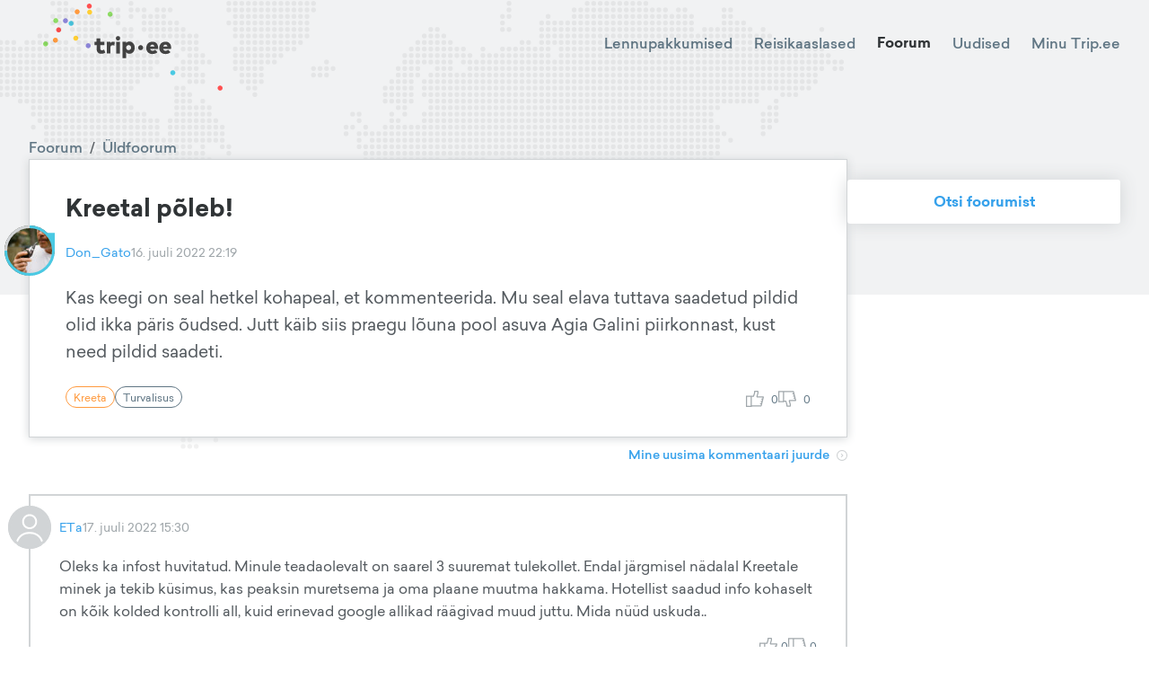

--- FILE ---
content_type: text/html; charset=utf-8
request_url: https://trip.ee/foorum/uldfoorum/kreetal-poleb
body_size: 11547
content:
<!DOCTYPE html><html lang="et"><head><meta charSet="utf-8"/><meta name="viewport" content="width=device-width"/><meta name="twitter:card" content="summary_large_image"/><meta property="og:type" content="website"/><meta property="og:image" content="/images/social.jpg"/><meta property="og:image:type" content="image/jpeg"/><meta property="og:image:width" content="1200"/><meta property="og:image:height" content="627"/><meta property="og:locale" content="et_EE"/><meta property="og:site_name" content="trip.ee"/><meta name="keywords" content="Reisifoorum, odavad lennupiletid, reisikaaslased, reisiuudised"/><meta name="tradetracker-site-verification" content="97cadac89b55d2c26a06825138e45e4cb3030e90"/><link rel="icon" href="/favicon.ico"/><link rel="apple-touch-icon" href="/favicons/apple-touch-icon-76x76.png" sizes="76x76"/><link rel="apple-touch-icon" href="/favicons/apple-touch-icon-180x180.png" sizes="180x180"/><link rel="icon" type="image/png" href="/favicons/android-chrome-72x72.png" sizes="72x72"/><link rel="icon" type="image/png" href="/favicons/android-chrome-192x192.png" sizes="192x192"/><title>Trip.ee | Üldfoorum</title><meta name="robots" content="index,follow"/><meta name="description" content="Kas keegi on seal hetkel kohapeal, et kommenteerida. Mu seal elava tuttava saadetud pildid olid ikka päris õudsed. Jutt käib siis praegu lõuna pool as..."/><meta property="og:title" content="Kreetal põleb!"/><meta property="og:description" content="Kas keegi on seal hetkel kohapeal, et kommenteerida. Mu seal elava tuttava saadetud pildid olid ikka päris õudsed. Jutt käib siis praegu lõuna pool as..."/><meta name="next-head-count" content="22"/><script defer="" data-domain="trip.ee" src="https://plausible.trip.ee/js/script.js"></script><link rel="preload" href="/_next/static/css/fcea69ab72d3a7aa.css" as="style"/><link rel="stylesheet" href="/_next/static/css/fcea69ab72d3a7aa.css" data-n-g=""/><link rel="preload" href="/_next/static/css/9cc22c6e1abf5526.css" as="style"/><link rel="stylesheet" href="/_next/static/css/9cc22c6e1abf5526.css" data-n-p=""/><link rel="preload" href="/_next/static/css/56033296f5211a03.css" as="style"/><link rel="stylesheet" href="/_next/static/css/56033296f5211a03.css" data-n-p=""/><noscript data-n-css=""></noscript><script defer="" nomodule="" src="/_next/static/chunks/polyfills-c67a75d1b6f99dc8.js"></script><script src="/_next/static/chunks/webpack-c5cb9af7cbf5eadf.js" defer=""></script><script src="/_next/static/chunks/framework-09f3afa64952aba4.js" defer=""></script><script src="/_next/static/chunks/main-9133e1b9855184ff.js" defer=""></script><script src="/_next/static/chunks/pages/_app-00390b3711ac3612.js" defer=""></script><script src="/_next/static/chunks/5675-3667e1573b1c63fd.js" defer=""></script><script src="/_next/static/chunks/8604-cbfe99dd991a55c8.js" defer=""></script><script src="/_next/static/chunks/8190-c902b464884a2865.js" defer=""></script><script src="/_next/static/chunks/7926-92fac601ea61e4b7.js" defer=""></script><script src="/_next/static/chunks/3238-c45a76479fc0d0e1.js" defer=""></script><script src="/_next/static/chunks/3157-8db1441ce9405a6b.js" defer=""></script><script src="/_next/static/chunks/3548-f3fc5af6efbd1346.js" defer=""></script><script src="/_next/static/chunks/7024-dc33f4a6b22f9008.js" defer=""></script><script src="/_next/static/chunks/pages/foorum/uldfoorum/%5Bslug%5D-cf3e9a05794441a0.js" defer=""></script><script src="/_next/static/t54gtzEqDYUp0E3kYF_xf/_buildManifest.js" defer=""></script><script src="/_next/static/t54gtzEqDYUp0E3kYF_xf/_ssgManifest.js" defer=""></script><style id="__jsx-927917030">#nprogress{pointer-events:none;}#nprogress .bar{background:#37a0eb;position:fixed;z-index:9999;top:0;left:0;width:100%;height:3px;}#nprogress .peg{display:block;position:absolute;right:0px;width:100px;height:100%;box-shadow:0 0 10px #37a0eb,0 0 5px #37a0eb;opacity:1;-webkit-transform:rotate(3deg) translate(0px,-4px);-ms-transform:rotate(3deg) translate(0px,-4px);-webkit-transform:rotate(3deg) translate(0px,-4px);-ms-transform:rotate(3deg) translate(0px,-4px);transform:rotate(3deg) translate(0px,-4px);}#nprogress .spinner{display:block;position:fixed;z-index:1031;top:15px;right:15px;}#nprogress .spinner-icon{width:18px;height:18px;box-sizing:border-box;border:solid 2px transparent;border-top-color:#37a0eb;border-left-color:#37a0eb;border-radius:50%;-webkit-animation:nprogresss-spinner 400ms linear infinite;-webkit-animation:nprogress-spinner 400ms linear infinite;animation:nprogress-spinner 400ms linear infinite;}.nprogress-custom-parent{overflow:hidden;position:relative;}.nprogress-custom-parent #nprogress .spinner,.nprogress-custom-parent #nprogress .bar{position:absolute;}@-webkit-keyframes nprogress-spinner{0%{-webkit-transform:rotate(0deg);}100%{-webkit-transform:rotate(360deg);}}@-webkit-keyframes nprogress-spinner{0%{-webkit-transform:rotate(0deg);-ms-transform:rotate(0deg);transform:rotate(0deg);}100%{-webkit-transform:rotate(360deg);-ms-transform:rotate(360deg);transform:rotate(360deg);}}@keyframes nprogress-spinner{0%{-webkit-transform:rotate(0deg);-ms-transform:rotate(0deg);transform:rotate(0deg);}100%{-webkit-transform:rotate(360deg);-ms-transform:rotate(360deg);transform:rotate(360deg);}}</style></head><body><div id="__next" data-reactroot=""><div class="Toastify"></div><div class="Header_Header__ATyIU ForumShowPage_Header__SB0jt Header_Light__zwZ69 Header_WithDefaultBackground__R7mpM"><div class="containers_ContainerXl__0UFym"><div class="Header_Navbar__Z509O"><div class="Navbar_Navbar__PY_Ge Navbar_Dark__VXMGJ "><div class="Navbar_Logo__z4EST"><a href="/"><svg version="1.1" id="Layer_1" xmlns="http://www.w3.org/2000/svg" xmlns:xlink="http://www.w3.org/1999/xlink" x="0px" y="0px" viewBox="0 0 150 72.2" enable-background="new 0 0 150 72.2" xml:space="preserve" width="200" heigth="150"><g id="XMLID_52_"><g id="XMLID_1951_"><path id="XMLID_1969_" fill="#444444" d="M49.2,38.7c-0.8,0-1.4-0.4-1.4-1.5v-2.8h3.3v-2.7h-3.3v-2.8h-3.1v2.8H43v2.7h1.8v3.2 c0,2.4,1.2,4,3.8,4c1.6,0,2.5-0.4,3.4-1.1l-1.1-2.4C50.4,38.4,49.8,38.7,49.2,38.7z"></path><path id="XMLID_1966_" fill="#444444" d="M56.2,32.8v-1.1h-3v9.7h3.1v-5.2c0-1.2,0.7-1.7,1.8-1.7c0.6,0,1.1,0.1,1.5,0.3l0.3-3.1 c-0.2-0.1-0.6-0.1-1.1-0.1C57.6,31.4,56.7,31.9,56.2,32.8z"></path><rect id="XMLID_1963_" x="61.1" y="31.7" fill="#444444" width="3.1" height="9.7"></rect><path id="XMLID_1956_" fill="#444444" d="M62.6,26.9c-1,0-1.8,0.8-1.8,1.9c0,1,0.8,1.8,1.8,1.8c1,0,1.8-0.8,1.8-1.8 C64.5,27.7,63.7,26.9,62.6,26.9z"></path><path id="XMLID_1952_" fill="#444444" d="M72.1,31.4c-1.3,0-2.2,0.6-2.8,1.3v-1h-3v13.6h3.1v-4.9c0.6,0.7,1.4,1.2,2.7,1.2 c2.6,0,4.5-2.2,4.5-5.1C76.6,33.7,74.6,31.4,72.1,31.4z M69.4,36.5c0-1.1,1-2.1,2.1-2.1c1.1,0,2.1,1,2.1,2.1c0,1.1-1,2.1-2.1,2.1 C70.4,38.6,69.4,37.7,69.4,36.5z"></path></g><g id="XMLID_1204_"><path id="XMLID_1948_" fill="#444444" d="M96.1,36.5c0,0.3,0,0.8-0.1,1h-6.6c0.3,1.1,1,1.6,2.1,1.6c0.7,0,1.5-0.3,2.1-0.8l2,1.9 c-1,1-2.5,1.6-4.3,1.6c-3,0-5.1-2-5.1-5c0-3.1,2-5.2,5-5.2C94.1,31.4,96.1,33.5,96.1,36.5z M89.5,35.5H93c-0.2-1-0.9-1.5-1.7-1.5 C90.3,34.1,89.7,34.6,89.5,35.5z"></path><path id="XMLID_1205_" fill="#444444" d="M107,36.5c0,0.3,0,0.8-0.1,1h-6.6c0.3,1.1,1,1.6,2.1,1.6c0.7,0,1.5-0.3,2.1-0.8l2,1.9 c-1,1-2.5,1.6-4.3,1.6c-3,0-5.1-2-5.1-5c0-3.1,2-5.2,5-5.2C105.1,31.4,107,33.5,107,36.5z M100.4,35.5h3.5c-0.2-1-0.9-1.5-1.7-1.5 C101.2,34.1,100.7,34.6,100.4,35.5z"></path></g><g id="XMLID_675_"><path id="XMLID_679_" fill="#444444" d="M83.6,36.5c0,1.1-1,2.1-2.1,2.1c-1.1,0-2.1-1-2.1-2.1c0-1.1,1-2.1,2.1-2.1 C82.6,34.4,83.6,35.4,83.6,36.5z"></path></g></g><g id="XMLID_2152_"><path id="XMLID_2153_" fill="#4AC9E3" d="M110.5,57.3c0,1.1-1,2.1-2.1,2.1c-1.1,0-2.1-1-2.1-2.1c0-1.1,1-2.1,2.1-2.1 C109.5,55.2,110.5,56.2,110.5,57.3z"></path></g><g id="XMLID_2149_"><path id="XMLID_2150_" fill="#FFCE33" d="M41,7.1c0,1.1-1,2.1-2.1,2.1c-1.1,0-2.1-1-2.1-2.1c0-1.1,1-2.1,2.1-2.1C40,5,41,6,41,7.1z "></path></g><g id="XMLID_61_"><path id="XMLID_62_" fill="#8EDD65" d="M58.1,8.8c0,1.1-1,2.1-2.1,2.1c-1.1,0-2.1-1-2.1-2.1c0-1.1,1-2.1,2.1-2.1 C57.2,6.7,58.1,7.7,58.1,8.8z"></path></g><g id="XMLID_2146_"><path id="XMLID_2147_" fill="#FF5050" d="M40.7,2.1c0,1.1-1,2.1-2.1,2.1c-1.1,0-2.1-1-2.1-2.1c0-1.1,1-2.1,2.1-2.1 C39.7,0,40.7,1,40.7,2.1z"></path></g><g id="XMLID_2143_"><path id="XMLID_2144_" fill="#FF9A3E" d="M30.6,6.8c0,1.1-1,2.1-2.1,2.1c-1.1,0-2.1-1-2.1-2.1c0-1.1,1-2.1,2.1-2.1 C29.6,4.7,30.6,5.7,30.6,6.8z"></path></g><g id="XMLID_2140_"><path id="XMLID_2141_" fill="#8B84D7" d="M20.8,14.2c0,1.1-1,2.1-2.1,2.1c-1.1,0-2.1-1-2.1-2.1c0-1.1,1-2.1,2.1-2.1 C19.8,12.1,20.8,13,20.8,14.2z"></path></g><g id="XMLID_2137_"><path id="XMLID_2138_" fill="#FF5050" d="M15.1,21.8c0,1.1-1,2.1-2.1,2.1c-1.1,0-2.1-1-2.1-2.1c0-1.1,1-2.1,2.1-2.1 C14.1,19.7,15.1,20.7,15.1,21.8z"></path></g><g id="XMLID_2134_"><path id="XMLID_2135_" fill="#FF9A3E" d="M12.4,30.3c0,1.1-1,2.1-2.1,2.1c-1.1,0-2.1-1-2.1-2.1c0-1.1,1-2.1,2.1-2.1 C11.4,28.2,12.4,29.2,12.4,30.3z"></path></g><g id="XMLID_2131_"><path id="XMLID_2132_" fill="#8EDD65" d="M4.2,33.4c0,1.1-1,2.1-2.1,2.1c-1.1,0-2.1-1-2.1-2.1c0-1.1,1-2.1,2.1-2.1 C3.3,31.3,4.2,32.2,4.2,33.4z"></path></g><g id="XMLID_2128_"><path id="XMLID_2129_" fill="#FFCE33" d="M29.4,28.7c0,1.1-1,2.1-2.1,2.1c-1.1,0-2.1-1-2.1-2.1c0-1.1,1-2.1,2.1-2.1 C28.5,26.6,29.4,27.6,29.4,28.7z"></path></g><g id="XMLID_2125_"><path id="XMLID_2126_" fill="#8B84D7" d="M39.8,34.9c0,1.1-1,2.1-2.1,2.1c-1.1,0-2.1-1-2.1-2.1c0-1.1,1-2.1,2.1-2.1 C38.8,32.8,39.8,33.8,39.8,34.9z"></path></g><g id="XMLID_2122_"><path id="XMLID_2123_" fill="#4AC9E3" d="M25.5,16.4c0,1.1-1,2.1-2.1,2.1c-1.1,0-2.1-1-2.1-2.1c0-1.1,1-2.1,2.1-2.1 C24.6,14.3,25.5,15.3,25.5,16.4z"></path></g><g id="XMLID_2119_"><path id="XMLID_2120_" fill="#8EDD65" d="M12.7,14.1c0,1.1-1,2.1-2.1,2.1c-1.1,0-2.1-1-2.1-2.1c0-1.1,1-2.1,2.1-2.1 C11.7,12,12.7,13,12.7,14.1z"></path></g><g id="XMLID_2116_"><path id="XMLID_2117_" fill="#FF5050" d="M150,70c0,1.1-1,2.1-2.1,2.1c-1.1,0-2.1-1-2.1-2.1c0-1.1,1-2.1,2.1-2.1 C149,67.9,150,68.9,150,70z"></path></g></svg></a></div><div class="Navbar_Links__Jo78T"><a class="" href="/odavad-lennupiletid">Lennupakkumised</a><a class="" href="/reisikaaslased">Reisikaaslased</a><a class="Navbar_ActiveLink__cnlre" href="/foorum/uldfoorum">Foorum</a><a class="" href="/uudised">Uudised</a><div class="Navbar_UserAvatar__sD2RP"><div class="UserNavBarMenu_UserNavBarMenu__5fHyd UserNavBarMenu_Dark__9yiEK"><span class="UserNavBarMenu_LinkTitle__JqvzG">Minu Trip.ee</span><div class="UserNavBarMenu_Menu__ICWhH UserNavBarMenu_WithAvatar__ShAQd"><div class="UserNavBarMenu_ArrowWrapper__0GGxU"><div class="UserNavBarMenu_Arrow___ee1D"></div></div><div class="UserNavBarMenu_Links__kmpZG"><div class="UserNavBarMenu_LinkWrapper__EQHlN"><div class="UserNavBarMenu_Link__X91mA">Logi sisse</div></div><div class="UserNavBarMenu_LinkWrapper__EQHlN"><div class="UserNavBarMenu_Link__X91mA">Registreeri</div></div></div></div></div></div></div><div class="Navbar_MenuIcon__PfZsY"><div class="Navbar_Hamburger__MPKSe"><svg xmlns="http://www.w3.org/2000/svg" width="18" height="18" viewBox="0 0 18 18"><path d="M0 0h18v18H0z" fill="none"></path><path d="M2 13.5h14V12H2v1.5zm0-4h14V8H2v1.5zM2 4v1.5h14V4H2z"></path></svg></div></div></div></div><div class="BackgroundMap_BackgroundMap__Ad4IF"><div class="BackgroundMap_Icon__xWAvx"><img src="/images/map.svg" alt=""/></div></div></div></div><div class="containers_ContainerXl__0UFym"><div class="ForumShowPage_Content__uZGV0"><div class="ForumShowPage_ForumContent__wKZqQ"><div class="ForumShowPage_ForumPost__oXhr0"><div class="ForumPost_Container__1WqwY"><div class="ForumPost_BreadCrumbs__2z0c3"><a href="/foorum/uldfoorum">Foorum</a><span>/</span><a href="/foorum/uldfoorum">Üldfoorum</a></div><div class="ForumPost_Post__AaXyB"><div class="ForumPost_TitleContainer__v_Ep2"><div class="ForumPost_Title__kFFew">Kreetal põleb!</div></div><div class="ForumPost_MetaData__2Wuud"><div class="ForumPost_UserAvatar__qtlnK"><div class="UserAvatar_UserAvatar__7_6a9"><img src="https://trip3spaces.fra1.cdn.digitaloceanspaces.com/images/user_profile/xsmall_square/picture-4163.jpeg" alt="Don_Gato" class="UserAvatar_Image__1kCym"/><div class="UserAvatar_ArcRank__qErgh"><svg><path fill="none" stroke-width="3" d="M 1.499999999771537 -0.000026179938777702054 A -1.5 -1.5 0 1 0 -9.184850993605148e-17 1.5"></path></svg></div><div class="UserAvatar_ArcRest__orhFr"><svg><path fill="none" stroke-width="3" d="M 0.000026179938778460033 1.499999999771537 A -1.5 -1.5 0 0 0 1.5 -1.8369701987210297e-16"></path></svg></div></div></div><a class="ForumPost_User__nggSE" href="/user/4163">Don_Gato</a><div class="ForumPost_CreatedDate__Af_hs">16. juuli 2022 22:19</div></div><div class="ForumPost_Body__0_LuI"><p>Kas keegi on seal hetkel kohapeal, et kommenteerida. Mu seal elava tuttava saadetud pildid olid ikka päris õudsed. Jutt käib siis praegu lõuna pool asuva Agia Galini piirkonnast, kust need pildid saadeti.</p>
</div><div class="ForumPost_Actions__OPA37"></div><div class="ForumPost_BottomData__xnnK9"><div class="ForumPost_Tags__3gVix"><a class="Tag_Tag__HuzpA Tag_Destination__nrrOG Tag_Clickable__WHWR5" href="/sihtkoht/kreeta"><span class="Tag_Title__er6Dm">Kreeta</span></a><a class="Tag_Tag__HuzpA Tag_Clickable__WHWR5" href="/"><span class="Tag_Title__er6Dm">Turvalisus</span></a></div><div class="ForumPost_Thumbs__f77SE"><div class="ForumPost_Thumb__0UzXf"><svg version="1.1" id="Layer_1" xmlns="http://www.w3.org/2000/svg" xmlns:xlink="http://www.w3.org/1999/xlink" x="0px" y="0px" viewBox="-560.3701 262.4485 31.9707 29" enable-background="new -560.3701 262.4485 31.9707 29" xml:space="preserve"><g id="XMLID_315_"><path id="XMLID_343_" d="M-529.3691,272.4485h-10.2256l1.6357-5.7251l0.0381-3.2749l-1-1h-6l-1,1v2.8379l-1.7207,5.1621h-2.2793h-1 h-9.4492v20h10.4492v-1h16.5518l0.9697-0.7573l4-16L-529.3691,272.4485z M-558.3701,289.4485v-16h6.4492v16H-558.3701z M-549.9209,288.4485v-15h3l0.9482-0.6836l2-6l0.0518-0.3164v-2h4v1.8599l-1.9619,6.8652l0.9619,1.2749h10.2705l-0.4916,1.9663 h-1.774v2h1.274l-0.5,2h-1.8082v2h1.3082l-0.5,2h-1.8834v2h1.3834l-0.5084,2.0337H-549.9209z"></path></g></svg><span class="ForumPost_ThumbsCount__7dqiv">0</span></div><div class="mantine-Tooltip-root mantine-gc2cx1"><div class="ForumPost_Thumb__0UzXf ForumPost_ThumbDown__ALmyv"><svg version="1.1" id="Layer_1" xmlns="http://www.w3.org/2000/svg" xmlns:xlink="http://www.w3.org/1999/xlink" x="0px" y="0px" viewBox="-560.3701 263.4485 31.9707 28" enable-background="new -560.3701 263.4485 31.9707 28" xml:space="preserve"><g id="XMLID_315_"><path id="XMLID_343_" d="M-528.3994,280.2058l-4-16l-0.9697-0.7573h-16.5518l0,0h-10.4492v20h10.4492v-1h2.2793l1.7207,5.1621 v2.8379l1,1h6l1-1l-0.0381-3.2749l-1.6357-5.7251h10.2256L-528.3994,280.2058z M-558.3701,281.4485v-16h6.4492v16 M-534.1504,265.4485l0.5084,2.0337h-1.3834v2h1.8834l0.5,2h-1.3082v2h1.8082l0.5,2h-1.274v2h1.774l0.4916,1.9663h-10.2705 l-0.9619,1.2749l1.9619,6.8652v1.8599h-4v-2l-0.0518-0.3164l-2-6l-0.9482-0.6836h-3v-15H-534.1504z"></path></g><path d="M-549.9209,283.4485"></path></svg><span class="ForumPost_ThumbsCount__7dqiv">0</span></div></div></div></div></div></div></div><div class="ForumShowPage_LatestCommentLink__zNvqJ"><a class="MoreLink_MoreLink__tsFY3" href="/foorum/uldfoorum/kreetal-poleb?page=1#451780"><span class="MoreLink_Title__6exI4">Mine uusima kommentaari juurde</span><span class="MoreLink_Icon__pmcQB"><svg version="1.1" xmlns="http://www.w3.org/2000/svg" xmlns:xlink="http://www.w3.org/1999/xlink" x="0px" y="0px" viewBox="0 0 22 22" enable-background="new 0 0 22 22" xml:space="preserve"><path d="M11,2c5,0,9,4,9,9s-4,9-9,9s-9-4-9-9S6,2,11,2 M11,0C4.9,0,0,4.9,0,11s4.9,11,11,11s11-4.9,11-11 S17.1,0,11,0L11,0z"></path><polygon points="11.4,11 8.6,13.8 10,15.2 12.8,12.4 14.2,11 12.8,9.6 10,6.8 8.6,8.2"></polygon></svg></span></a></div><div class="ForumShowPage_PostComments__x4iYR"><div class="ForumPostComments_ForumPostComments__oTzq9"><div class="ForumPostComments_CommentRow__tBnQB"><div class="ForumComment_ForumComment__u0cTu"><a class="ForumComment_Anchor__jPBwC" id="450919"></a><div class="ForumComment_MetaData__cKraY"><div class="ForumComment_UserAvatar__MJPLM"><div class="UserAvatar_UserAvatar__7_6a9"><div class="UserAvatar_Image__1kCym"><svg viewBox="0 0 24 24" xmlns="http://www.w3.org/2000/svg" fill="#d1d4d6"><path d="M15.1304 8.86957C15.1304 10.5985 13.7289 12 12 12C10.2711 12 8.86957 10.5985 8.86957 8.86957C8.86957 7.14067 10.2711 5.73913 12 5.73913C13.7289 5.73913 15.1304 7.14067 15.1304 8.86957Z"></path><path fill-rule="evenodd" clip-rule="evenodd" d="M12 24C18.6274 24 24 18.6274 24 12C24 5.37258 18.6274 0 12 0C5.37259 0 0 5.37258 0 12C0 18.6274 5.37259 24 12 24ZM11.4783 14.6267C9.68025 14.6291 7.94609 15.2936 6.60698 16.4935C5.26786 17.6933 4.41763 19.3444 4.21865 21.1313C4.53823 21.4045 4.8719 21.6608 5.21827 21.8991C5.22851 20.2449 5.89232 18.6618 7.06497 17.4949C8.23762 16.3281 9.824 15.6722 11.4783 15.6702H12.5217C14.176 15.6722 15.7624 16.3281 16.9351 17.4949C18.1077 18.6617 18.7715 20.2448 18.7818 21.899C19.1282 21.6607 19.4618 21.4044 19.7814 21.1313C19.5824 19.3443 18.7322 17.6932 17.393 16.4934C16.0539 15.2936 14.3198 14.6291 12.5217 14.6267H11.4783ZM16.1739 8.86957C16.1739 11.1748 14.3052 13.0435 12 13.0435C9.69481 13.0435 7.82609 11.1748 7.82609 8.86957C7.82609 6.56438 9.69481 4.69565 12 4.69565C14.3052 4.69565 16.1739 6.56438 16.1739 8.86957Z"></path></svg></div><div class="UserAvatar_ArcRank__qErgh"><svg><path fill="none" stroke-width="3" d="M 0.000026179938778758775 1.499999999771537 A -1.5 -1.5 0 0 0 -9.184850993605148e-17 1.5"></path></svg></div><div class="UserAvatar_ArcRest__orhFr"><svg><path fill="none" stroke-width="3" d="M 0.000026179938778460033 1.499999999771537 A -1.5 -1.5 0 1 0 -9.184850993605148e-17 1.5"></path></svg></div></div></div><a class="ForumComment_User__LcpAU" href="/user/7338098">ETa</a><div class="ForumComment_CreatedDate__2hDTw">17. juuli 2022 15:30</div></div><div class="ForumComment_Body__aNq7n"><p>Oleks ka infost huvitatud. Minule teadaolevalt on saarel 3 suuremat tulekollet. Endal järgmisel nädalal Kreetale minek ja tekib küsimus, kas peaksin muretsema ja oma plaane muutma hakkama. Hotellist saadud info kohaselt on kõik kolded kontrolli all, kuid erinevad google allikad räägivad muud juttu. Mida nüüd uskuda..</p>
</div><div class="ForumComment_Actions__AsYbJ"><div class="ForumComment_Thumbs__ZMNPW"><div class="ForumComment_Thumb__L92AR"><svg version="1.1" id="Layer_1" xmlns="http://www.w3.org/2000/svg" xmlns:xlink="http://www.w3.org/1999/xlink" x="0px" y="0px" viewBox="-560.3701 262.4485 31.9707 29" enable-background="new -560.3701 262.4485 31.9707 29" xml:space="preserve"><g id="XMLID_315_"><path id="XMLID_343_" d="M-529.3691,272.4485h-10.2256l1.6357-5.7251l0.0381-3.2749l-1-1h-6l-1,1v2.8379l-1.7207,5.1621h-2.2793h-1 h-9.4492v20h10.4492v-1h16.5518l0.9697-0.7573l4-16L-529.3691,272.4485z M-558.3701,289.4485v-16h6.4492v16H-558.3701z M-549.9209,288.4485v-15h3l0.9482-0.6836l2-6l0.0518-0.3164v-2h4v1.8599l-1.9619,6.8652l0.9619,1.2749h10.2705l-0.4916,1.9663 h-1.774v2h1.274l-0.5,2h-1.8082v2h1.3082l-0.5,2h-1.8834v2h1.3834l-0.5084,2.0337H-549.9209z"></path></g></svg><span class="ForumComment_ThumbsCount___9Djp">0</span></div><div class="mantine-Tooltip-root mantine-gc2cx1"><div class="ForumComment_Thumb__L92AR ForumComment_ThumbDown__cMlrf"><svg version="1.1" id="Layer_1" xmlns="http://www.w3.org/2000/svg" xmlns:xlink="http://www.w3.org/1999/xlink" x="0px" y="0px" viewBox="-560.3701 263.4485 31.9707 28" enable-background="new -560.3701 263.4485 31.9707 28" xml:space="preserve"><g id="XMLID_315_"><path id="XMLID_343_" d="M-528.3994,280.2058l-4-16l-0.9697-0.7573h-16.5518l0,0h-10.4492v20h10.4492v-1h2.2793l1.7207,5.1621 v2.8379l1,1h6l1-1l-0.0381-3.2749l-1.6357-5.7251h10.2256L-528.3994,280.2058z M-558.3701,281.4485v-16h6.4492v16 M-534.1504,265.4485l0.5084,2.0337h-1.3834v2h1.8834l0.5,2h-1.3082v2h1.8082l0.5,2h-1.274v2h1.774l0.4916,1.9663h-10.2705 l-0.9619,1.2749l1.9619,6.8652v1.8599h-4v-2l-0.0518-0.3164l-2-6l-0.9482-0.6836h-3v-15H-534.1504z"></path></g><path d="M-549.9209,283.4485"></path></svg><span class="ForumComment_ThumbsCount___9Djp">0</span></div></div></div></div></div></div><div class="ForumPostComments_CommentRow__tBnQB"><div class="ForumComment_ForumComment__u0cTu"><a class="ForumComment_Anchor__jPBwC" id="450925"></a><div class="ForumComment_MetaData__cKraY"><div class="ForumComment_UserAvatar__MJPLM"><div class="UserAvatar_UserAvatar__7_6a9"><div class="UserAvatar_Image__1kCym"><svg viewBox="0 0 24 24" xmlns="http://www.w3.org/2000/svg" fill="#d1d4d6"><path d="M15.1304 8.86957C15.1304 10.5985 13.7289 12 12 12C10.2711 12 8.86957 10.5985 8.86957 8.86957C8.86957 7.14067 10.2711 5.73913 12 5.73913C13.7289 5.73913 15.1304 7.14067 15.1304 8.86957Z"></path><path fill-rule="evenodd" clip-rule="evenodd" d="M12 24C18.6274 24 24 18.6274 24 12C24 5.37258 18.6274 0 12 0C5.37259 0 0 5.37258 0 12C0 18.6274 5.37259 24 12 24ZM11.4783 14.6267C9.68025 14.6291 7.94609 15.2936 6.60698 16.4935C5.26786 17.6933 4.41763 19.3444 4.21865 21.1313C4.53823 21.4045 4.8719 21.6608 5.21827 21.8991C5.22851 20.2449 5.89232 18.6618 7.06497 17.4949C8.23762 16.3281 9.824 15.6722 11.4783 15.6702H12.5217C14.176 15.6722 15.7624 16.3281 16.9351 17.4949C18.1077 18.6617 18.7715 20.2448 18.7818 21.899C19.1282 21.6607 19.4618 21.4044 19.7814 21.1313C19.5824 19.3443 18.7322 17.6932 17.393 16.4934C16.0539 15.2936 14.3198 14.6291 12.5217 14.6267H11.4783ZM16.1739 8.86957C16.1739 11.1748 14.3052 13.0435 12 13.0435C9.69481 13.0435 7.82609 11.1748 7.82609 8.86957C7.82609 6.56438 9.69481 4.69565 12 4.69565C14.3052 4.69565 16.1739 6.56438 16.1739 8.86957Z"></path></svg></div><div class="UserAvatar_ArcRank__qErgh"><svg><path fill="none" stroke-width="3" d="M -0.000026179938778609403 -1.499999999771537 A -1.5 -1.5 0 0 0 -9.184850993605148e-17 1.5"></path></svg></div><div class="UserAvatar_ArcRest__orhFr"><svg><path fill="none" stroke-width="3" d="M 0.000026179938778460033 1.499999999771537 A -1.5 -1.5 0 0 0 -9.184850993605148e-17 -1.5"></path></svg></div></div></div><a class="ForumComment_User__LcpAU" href="/user/7335445">Maliliisu</a><div class="ForumComment_CreatedDate__2hDTw">17. juuli 2022 21:30</div></div><div class="ForumComment_Body__aNq7n"><p>Aga Googelda. </p>
<p>Kui filtreerida viimase 24h vasteid inglise keeles, siis hetkel väga uusi uudiseid selle kohta pole viimased täpsemad uudised on reede õhtust. https://greekreporter.com/2022/07/16/wildfires-raging-rethymno-crete/</p>
<p>Kreeka enda uudised kipuvad ütlema, et hetkel tegeletakse selle reedesega juba väiksemas koosseisus, kuna see on kontrolli all ja antakse teada mis piirkondades saarel lähipäevil suur tuleoht on, kuhu nad oma ressursse juba eelnevalt plaanivad ja suunavad. Mis tähendab, et kui keegi varsti sinna reisib, võib tuli tõesti ka juba mujal olla. </p>
<p>Muogugi, kui mõni eestlane kohal, saab vast rohkem infot anda. Aga võib olla kuurortides puhkajaid see ei häiri, tuli on rohkem saate keskel, mitte mere ääres.</p>
</div><div class="ForumComment_Actions__AsYbJ"><div class="ForumComment_Thumbs__ZMNPW"><div class="ForumComment_Thumb__L92AR"><svg version="1.1" id="Layer_1" xmlns="http://www.w3.org/2000/svg" xmlns:xlink="http://www.w3.org/1999/xlink" x="0px" y="0px" viewBox="-560.3701 262.4485 31.9707 29" enable-background="new -560.3701 262.4485 31.9707 29" xml:space="preserve"><g id="XMLID_315_"><path id="XMLID_343_" d="M-529.3691,272.4485h-10.2256l1.6357-5.7251l0.0381-3.2749l-1-1h-6l-1,1v2.8379l-1.7207,5.1621h-2.2793h-1 h-9.4492v20h10.4492v-1h16.5518l0.9697-0.7573l4-16L-529.3691,272.4485z M-558.3701,289.4485v-16h6.4492v16H-558.3701z M-549.9209,288.4485v-15h3l0.9482-0.6836l2-6l0.0518-0.3164v-2h4v1.8599l-1.9619,6.8652l0.9619,1.2749h10.2705l-0.4916,1.9663 h-1.774v2h1.274l-0.5,2h-1.8082v2h1.3082l-0.5,2h-1.8834v2h1.3834l-0.5084,2.0337H-549.9209z"></path></g></svg><span class="ForumComment_ThumbsCount___9Djp">0</span></div><div class="mantine-Tooltip-root mantine-gc2cx1"><div class="ForumComment_Thumb__L92AR ForumComment_ThumbDown__cMlrf"><svg version="1.1" id="Layer_1" xmlns="http://www.w3.org/2000/svg" xmlns:xlink="http://www.w3.org/1999/xlink" x="0px" y="0px" viewBox="-560.3701 263.4485 31.9707 28" enable-background="new -560.3701 263.4485 31.9707 28" xml:space="preserve"><g id="XMLID_315_"><path id="XMLID_343_" d="M-528.3994,280.2058l-4-16l-0.9697-0.7573h-16.5518l0,0h-10.4492v20h10.4492v-1h2.2793l1.7207,5.1621 v2.8379l1,1h6l1-1l-0.0381-3.2749l-1.6357-5.7251h10.2256L-528.3994,280.2058z M-558.3701,281.4485v-16h6.4492v16 M-534.1504,265.4485l0.5084,2.0337h-1.3834v2h1.8834l0.5,2h-1.3082v2h1.8082l0.5,2h-1.274v2h1.774l0.4916,1.9663h-10.2705 l-0.9619,1.2749l1.9619,6.8652v1.8599h-4v-2l-0.0518-0.3164l-2-6l-0.9482-0.6836h-3v-15H-534.1504z"></path></g><path d="M-549.9209,283.4485"></path></svg><span class="ForumComment_ThumbsCount___9Djp">0</span></div></div></div></div></div></div><div class="ForumPostComments_CommentRow__tBnQB"><div class="ForumComment_ForumComment__u0cTu"><a class="ForumComment_Anchor__jPBwC" id="450927"></a><div class="ForumComment_MetaData__cKraY"><div class="ForumComment_UserAvatar__MJPLM"><div class="UserAvatar_UserAvatar__7_6a9"><img src="https://trip3spaces.fra1.cdn.digitaloceanspaces.com/images/user_profile/xsmall_square/picture-4163.jpeg" alt="Don_Gato" class="UserAvatar_Image__1kCym"/><div class="UserAvatar_ArcRank__qErgh"><svg><path fill="none" stroke-width="3" d="M 1.499999999771537 -0.000026179938777702054 A -1.5 -1.5 0 1 0 -9.184850993605148e-17 1.5"></path></svg></div><div class="UserAvatar_ArcRest__orhFr"><svg><path fill="none" stroke-width="3" d="M 0.000026179938778460033 1.499999999771537 A -1.5 -1.5 0 0 0 1.5 -1.8369701987210297e-16"></path></svg></div></div></div><a class="ForumComment_User__LcpAU" href="/user/4163">Don_Gato</a><div class="ForumComment_CreatedDate__2hDTw">17. juuli 2022 23:44</div></div><div class="ForumComment_Body__aNq7n"><p>Uurisin jälle täna oma kohapeal asuva/ töötava belglanna käest ning tuli on saadud suhteliselt kontrolli alla, aga muidugi pidev tuul võib asja kurjaks jälle ajada. Õnneks on ka temperatuur 40 pealt tavapärase 33- ni alla läinud. Kui saan infot juurde, siis annan teada.</p>
</div><div class="ForumComment_Actions__AsYbJ"><div class="ForumComment_Thumbs__ZMNPW"><div class="ForumComment_Thumb__L92AR"><svg version="1.1" id="Layer_1" xmlns="http://www.w3.org/2000/svg" xmlns:xlink="http://www.w3.org/1999/xlink" x="0px" y="0px" viewBox="-560.3701 262.4485 31.9707 29" enable-background="new -560.3701 262.4485 31.9707 29" xml:space="preserve"><g id="XMLID_315_"><path id="XMLID_343_" d="M-529.3691,272.4485h-10.2256l1.6357-5.7251l0.0381-3.2749l-1-1h-6l-1,1v2.8379l-1.7207,5.1621h-2.2793h-1 h-9.4492v20h10.4492v-1h16.5518l0.9697-0.7573l4-16L-529.3691,272.4485z M-558.3701,289.4485v-16h6.4492v16H-558.3701z M-549.9209,288.4485v-15h3l0.9482-0.6836l2-6l0.0518-0.3164v-2h4v1.8599l-1.9619,6.8652l0.9619,1.2749h10.2705l-0.4916,1.9663 h-1.774v2h1.274l-0.5,2h-1.8082v2h1.3082l-0.5,2h-1.8834v2h1.3834l-0.5084,2.0337H-549.9209z"></path></g></svg><span class="ForumComment_ThumbsCount___9Djp">0</span></div><div class="mantine-Tooltip-root mantine-gc2cx1"><div class="ForumComment_Thumb__L92AR ForumComment_ThumbDown__cMlrf"><svg version="1.1" id="Layer_1" xmlns="http://www.w3.org/2000/svg" xmlns:xlink="http://www.w3.org/1999/xlink" x="0px" y="0px" viewBox="-560.3701 263.4485 31.9707 28" enable-background="new -560.3701 263.4485 31.9707 28" xml:space="preserve"><g id="XMLID_315_"><path id="XMLID_343_" d="M-528.3994,280.2058l-4-16l-0.9697-0.7573h-16.5518l0,0h-10.4492v20h10.4492v-1h2.2793l1.7207,5.1621 v2.8379l1,1h6l1-1l-0.0381-3.2749l-1.6357-5.7251h10.2256L-528.3994,280.2058z M-558.3701,281.4485v-16h6.4492v16 M-534.1504,265.4485l0.5084,2.0337h-1.3834v2h1.8834l0.5,2h-1.3082v2h1.8082l0.5,2h-1.274v2h1.774l0.4916,1.9663h-10.2705 l-0.9619,1.2749l1.9619,6.8652v1.8599h-4v-2l-0.0518-0.3164l-2-6l-0.9482-0.6836h-3v-15H-534.1504z"></path></g><path d="M-549.9209,283.4485"></path></svg><span class="ForumComment_ThumbsCount___9Djp">0</span></div></div></div></div></div></div><div class="ForumPostComments_CommentRow__tBnQB"><div class="ForumComment_ForumComment__u0cTu"><a class="ForumComment_Anchor__jPBwC" id="450952"></a><div class="ForumComment_MetaData__cKraY"><div class="ForumComment_UserAvatar__MJPLM"><div class="UserAvatar_UserAvatar__7_6a9"><img src="https://trip3spaces.fra1.cdn.digitaloceanspaces.com/images/user_profile/xsmall_square/picture-4163.jpeg" alt="Don_Gato" class="UserAvatar_Image__1kCym"/><div class="UserAvatar_ArcRank__qErgh"><svg><path fill="none" stroke-width="3" d="M 1.499999999771537 -0.000026179938777702054 A -1.5 -1.5 0 1 0 -9.184850993605148e-17 1.5"></path></svg></div><div class="UserAvatar_ArcRest__orhFr"><svg><path fill="none" stroke-width="3" d="M 0.000026179938778460033 1.499999999771537 A -1.5 -1.5 0 0 0 1.5 -1.8369701987210297e-16"></path></svg></div></div></div><a class="ForumComment_User__LcpAU" href="/user/4163">Don_Gato</a><div class="ForumComment_CreatedDate__2hDTw">19. juuli 2022 11:31</div></div><div class="ForumComment_Body__aNq7n"><p>Tänase info kohaselt pidi ikka veel põlema Melampeses ja Saktourias, mõlemad Kreeta lõuna osas. Olukord seoses pideva tuulega ikkagi keeruline ning lõplikult kustutada pole suudetud.</p>
</div><div class="ForumComment_Actions__AsYbJ"><div class="ForumComment_Thumbs__ZMNPW"><div class="ForumComment_Thumb__L92AR"><svg version="1.1" id="Layer_1" xmlns="http://www.w3.org/2000/svg" xmlns:xlink="http://www.w3.org/1999/xlink" x="0px" y="0px" viewBox="-560.3701 262.4485 31.9707 29" enable-background="new -560.3701 262.4485 31.9707 29" xml:space="preserve"><g id="XMLID_315_"><path id="XMLID_343_" d="M-529.3691,272.4485h-10.2256l1.6357-5.7251l0.0381-3.2749l-1-1h-6l-1,1v2.8379l-1.7207,5.1621h-2.2793h-1 h-9.4492v20h10.4492v-1h16.5518l0.9697-0.7573l4-16L-529.3691,272.4485z M-558.3701,289.4485v-16h6.4492v16H-558.3701z M-549.9209,288.4485v-15h3l0.9482-0.6836l2-6l0.0518-0.3164v-2h4v1.8599l-1.9619,6.8652l0.9619,1.2749h10.2705l-0.4916,1.9663 h-1.774v2h1.274l-0.5,2h-1.8082v2h1.3082l-0.5,2h-1.8834v2h1.3834l-0.5084,2.0337H-549.9209z"></path></g></svg><span class="ForumComment_ThumbsCount___9Djp">0</span></div><div class="mantine-Tooltip-root mantine-gc2cx1"><div class="ForumComment_Thumb__L92AR ForumComment_ThumbDown__cMlrf"><svg version="1.1" id="Layer_1" xmlns="http://www.w3.org/2000/svg" xmlns:xlink="http://www.w3.org/1999/xlink" x="0px" y="0px" viewBox="-560.3701 263.4485 31.9707 28" enable-background="new -560.3701 263.4485 31.9707 28" xml:space="preserve"><g id="XMLID_315_"><path id="XMLID_343_" d="M-528.3994,280.2058l-4-16l-0.9697-0.7573h-16.5518l0,0h-10.4492v20h10.4492v-1h2.2793l1.7207,5.1621 v2.8379l1,1h6l1-1l-0.0381-3.2749l-1.6357-5.7251h10.2256L-528.3994,280.2058z M-558.3701,281.4485v-16h6.4492v16 M-534.1504,265.4485l0.5084,2.0337h-1.3834v2h1.8834l0.5,2h-1.3082v2h1.8082l0.5,2h-1.274v2h1.774l0.4916,1.9663h-10.2705 l-0.9619,1.2749l1.9619,6.8652v1.8599h-4v-2l-0.0518-0.3164l-2-6l-0.9482-0.6836h-3v-15H-534.1504z"></path></g><path d="M-549.9209,283.4485"></path></svg><span class="ForumComment_ThumbsCount___9Djp">0</span></div></div></div></div></div></div><div class="ForumPostComments_CommentRow__tBnQB"><div class="ForumComment_ForumComment__u0cTu"><a class="ForumComment_Anchor__jPBwC" id="450953"></a><div class="ForumComment_MetaData__cKraY"><div class="ForumComment_UserAvatar__MJPLM"><div class="UserAvatar_UserAvatar__7_6a9"><div class="UserAvatar_Image__1kCym"><svg viewBox="0 0 24 24" xmlns="http://www.w3.org/2000/svg" fill="#d1d4d6"><path d="M15.1304 8.86957C15.1304 10.5985 13.7289 12 12 12C10.2711 12 8.86957 10.5985 8.86957 8.86957C8.86957 7.14067 10.2711 5.73913 12 5.73913C13.7289 5.73913 15.1304 7.14067 15.1304 8.86957Z"></path><path fill-rule="evenodd" clip-rule="evenodd" d="M12 24C18.6274 24 24 18.6274 24 12C24 5.37258 18.6274 0 12 0C5.37259 0 0 5.37258 0 12C0 18.6274 5.37259 24 12 24ZM11.4783 14.6267C9.68025 14.6291 7.94609 15.2936 6.60698 16.4935C5.26786 17.6933 4.41763 19.3444 4.21865 21.1313C4.53823 21.4045 4.8719 21.6608 5.21827 21.8991C5.22851 20.2449 5.89232 18.6618 7.06497 17.4949C8.23762 16.3281 9.824 15.6722 11.4783 15.6702H12.5217C14.176 15.6722 15.7624 16.3281 16.9351 17.4949C18.1077 18.6617 18.7715 20.2448 18.7818 21.899C19.1282 21.6607 19.4618 21.4044 19.7814 21.1313C19.5824 19.3443 18.7322 17.6932 17.393 16.4934C16.0539 15.2936 14.3198 14.6291 12.5217 14.6267H11.4783ZM16.1739 8.86957C16.1739 11.1748 14.3052 13.0435 12 13.0435C9.69481 13.0435 7.82609 11.1748 7.82609 8.86957C7.82609 6.56438 9.69481 4.69565 12 4.69565C14.3052 4.69565 16.1739 6.56438 16.1739 8.86957Z"></path></svg></div><div class="UserAvatar_ArcRank__qErgh"><svg><path fill="none" stroke-width="3" d="M -0.000026179938778609403 -1.499999999771537 A -1.5 -1.5 0 0 0 -9.184850993605148e-17 1.5"></path></svg></div><div class="UserAvatar_ArcRest__orhFr"><svg><path fill="none" stroke-width="3" d="M 0.000026179938778460033 1.499999999771537 A -1.5 -1.5 0 0 0 -9.184850993605148e-17 -1.5"></path></svg></div></div></div><a class="ForumComment_User__LcpAU" href="/user/7318202">CityLOVE</a><div class="ForumComment_CreatedDate__2hDTw">19. juuli 2022 12:04</div></div><div class="ForumComment_Body__aNq7n"><p>Olime Kreetal aasta tagasi augustis. Temperatuur oli keskmiselt 36-37 kraadi ning viimasel päeval tõusis 40 peale. Mõni päev enne meie äratulekut olid ka põlengud ning esimest korda elus sain sõnumi-hoiatuse oma telefoni. Samas ei olnud mingit paanikat ja tundus, et kõik oli kontrolli all. Eks selliste kuumustega ole nad harjunud ja oskavad kiirelt tegutseda.</p>
</div><div class="ForumComment_Actions__AsYbJ"><div class="ForumComment_Thumbs__ZMNPW"><div class="ForumComment_Thumb__L92AR"><svg version="1.1" id="Layer_1" xmlns="http://www.w3.org/2000/svg" xmlns:xlink="http://www.w3.org/1999/xlink" x="0px" y="0px" viewBox="-560.3701 262.4485 31.9707 29" enable-background="new -560.3701 262.4485 31.9707 29" xml:space="preserve"><g id="XMLID_315_"><path id="XMLID_343_" d="M-529.3691,272.4485h-10.2256l1.6357-5.7251l0.0381-3.2749l-1-1h-6l-1,1v2.8379l-1.7207,5.1621h-2.2793h-1 h-9.4492v20h10.4492v-1h16.5518l0.9697-0.7573l4-16L-529.3691,272.4485z M-558.3701,289.4485v-16h6.4492v16H-558.3701z M-549.9209,288.4485v-15h3l0.9482-0.6836l2-6l0.0518-0.3164v-2h4v1.8599l-1.9619,6.8652l0.9619,1.2749h10.2705l-0.4916,1.9663 h-1.774v2h1.274l-0.5,2h-1.8082v2h1.3082l-0.5,2h-1.8834v2h1.3834l-0.5084,2.0337H-549.9209z"></path></g></svg><span class="ForumComment_ThumbsCount___9Djp">0</span></div><div class="mantine-Tooltip-root mantine-gc2cx1"><div class="ForumComment_Thumb__L92AR ForumComment_ThumbDown__cMlrf"><svg version="1.1" id="Layer_1" xmlns="http://www.w3.org/2000/svg" xmlns:xlink="http://www.w3.org/1999/xlink" x="0px" y="0px" viewBox="-560.3701 263.4485 31.9707 28" enable-background="new -560.3701 263.4485 31.9707 28" xml:space="preserve"><g id="XMLID_315_"><path id="XMLID_343_" d="M-528.3994,280.2058l-4-16l-0.9697-0.7573h-16.5518l0,0h-10.4492v20h10.4492v-1h2.2793l1.7207,5.1621 v2.8379l1,1h6l1-1l-0.0381-3.2749l-1.6357-5.7251h10.2256L-528.3994,280.2058z M-558.3701,281.4485v-16h6.4492v16 M-534.1504,265.4485l0.5084,2.0337h-1.3834v2h1.8834l0.5,2h-1.3082v2h1.8082l0.5,2h-1.274v2h1.774l0.4916,1.9663h-10.2705 l-0.9619,1.2749l1.9619,6.8652v1.8599h-4v-2l-0.0518-0.3164l-2-6l-0.9482-0.6836h-3v-15H-534.1504z"></path></g><path d="M-549.9209,283.4485"></path></svg><span class="ForumComment_ThumbsCount___9Djp">0</span></div></div></div></div></div></div><div class="ForumPostComments_CommentRow__tBnQB"><div class="ForumComment_ForumComment__u0cTu"><a class="ForumComment_Anchor__jPBwC" id="450956"></a><div class="ForumComment_MetaData__cKraY"><div class="ForumComment_UserAvatar__MJPLM"><div class="UserAvatar_UserAvatar__7_6a9"><div class="UserAvatar_Image__1kCym"><svg viewBox="0 0 24 24" xmlns="http://www.w3.org/2000/svg" fill="#d1d4d6"><path d="M15.1304 8.86957C15.1304 10.5985 13.7289 12 12 12C10.2711 12 8.86957 10.5985 8.86957 8.86957C8.86957 7.14067 10.2711 5.73913 12 5.73913C13.7289 5.73913 15.1304 7.14067 15.1304 8.86957Z"></path><path fill-rule="evenodd" clip-rule="evenodd" d="M12 24C18.6274 24 24 18.6274 24 12C24 5.37258 18.6274 0 12 0C5.37259 0 0 5.37258 0 12C0 18.6274 5.37259 24 12 24ZM11.4783 14.6267C9.68025 14.6291 7.94609 15.2936 6.60698 16.4935C5.26786 17.6933 4.41763 19.3444 4.21865 21.1313C4.53823 21.4045 4.8719 21.6608 5.21827 21.8991C5.22851 20.2449 5.89232 18.6618 7.06497 17.4949C8.23762 16.3281 9.824 15.6722 11.4783 15.6702H12.5217C14.176 15.6722 15.7624 16.3281 16.9351 17.4949C18.1077 18.6617 18.7715 20.2448 18.7818 21.899C19.1282 21.6607 19.4618 21.4044 19.7814 21.1313C19.5824 19.3443 18.7322 17.6932 17.393 16.4934C16.0539 15.2936 14.3198 14.6291 12.5217 14.6267H11.4783ZM16.1739 8.86957C16.1739 11.1748 14.3052 13.0435 12 13.0435C9.69481 13.0435 7.82609 11.1748 7.82609 8.86957C7.82609 6.56438 9.69481 4.69565 12 4.69565C14.3052 4.69565 16.1739 6.56438 16.1739 8.86957Z"></path></svg></div><div class="UserAvatar_ArcRank__qErgh"><svg><path fill="none" stroke-width="3" d="M 1.499999999771537 -0.000026179938777702054 A -1.5 -1.5 0 1 0 -9.184850993605148e-17 1.5"></path></svg></div><div class="UserAvatar_ArcRest__orhFr"><svg><path fill="none" stroke-width="3" d="M 0.000026179938778460033 1.499999999771537 A -1.5 -1.5 0 0 0 1.5 -1.8369701987210297e-16"></path></svg></div></div></div><a class="ForumComment_User__LcpAU" href="/user/14261">Tur1st</a><div class="ForumComment_CreatedDate__2hDTw">19. juuli 2022 22:17</div></div><div class="ForumComment_Body__aNq7n"><p>Enne covidi paanikat kirjutati Austraali põlengutest, tuli covid, tuli Ukraina. Ajakirjandus väsib ära ja vaja on müüa midagi uut pidevalt.<br />
Kaart maastiku/metsapõlengutest maailmas: https://www.esri.com/en-us/disaster-response/disasters/wildfires</p>
</div><div class="ForumComment_Actions__AsYbJ"><div class="ForumComment_Thumbs__ZMNPW"><div class="ForumComment_Thumb__L92AR"><svg version="1.1" id="Layer_1" xmlns="http://www.w3.org/2000/svg" xmlns:xlink="http://www.w3.org/1999/xlink" x="0px" y="0px" viewBox="-560.3701 262.4485 31.9707 29" enable-background="new -560.3701 262.4485 31.9707 29" xml:space="preserve"><g id="XMLID_315_"><path id="XMLID_343_" d="M-529.3691,272.4485h-10.2256l1.6357-5.7251l0.0381-3.2749l-1-1h-6l-1,1v2.8379l-1.7207,5.1621h-2.2793h-1 h-9.4492v20h10.4492v-1h16.5518l0.9697-0.7573l4-16L-529.3691,272.4485z M-558.3701,289.4485v-16h6.4492v16H-558.3701z M-549.9209,288.4485v-15h3l0.9482-0.6836l2-6l0.0518-0.3164v-2h4v1.8599l-1.9619,6.8652l0.9619,1.2749h10.2705l-0.4916,1.9663 h-1.774v2h1.274l-0.5,2h-1.8082v2h1.3082l-0.5,2h-1.8834v2h1.3834l-0.5084,2.0337H-549.9209z"></path></g></svg><span class="ForumComment_ThumbsCount___9Djp">0</span></div><div class="mantine-Tooltip-root mantine-gc2cx1"><div class="ForumComment_Thumb__L92AR ForumComment_ThumbDown__cMlrf"><svg version="1.1" id="Layer_1" xmlns="http://www.w3.org/2000/svg" xmlns:xlink="http://www.w3.org/1999/xlink" x="0px" y="0px" viewBox="-560.3701 263.4485 31.9707 28" enable-background="new -560.3701 263.4485 31.9707 28" xml:space="preserve"><g id="XMLID_315_"><path id="XMLID_343_" d="M-528.3994,280.2058l-4-16l-0.9697-0.7573h-16.5518l0,0h-10.4492v20h10.4492v-1h2.2793l1.7207,5.1621 v2.8379l1,1h6l1-1l-0.0381-3.2749l-1.6357-5.7251h10.2256L-528.3994,280.2058z M-558.3701,281.4485v-16h6.4492v16 M-534.1504,265.4485l0.5084,2.0337h-1.3834v2h1.8834l0.5,2h-1.3082v2h1.8082l0.5,2h-1.274v2h1.774l0.4916,1.9663h-10.2705 l-0.9619,1.2749l1.9619,6.8652v1.8599h-4v-2l-0.0518-0.3164l-2-6l-0.9482-0.6836h-3v-15H-534.1504z"></path></g><path d="M-549.9209,283.4485"></path></svg><span class="ForumComment_ThumbsCount___9Djp">0</span></div></div></div></div></div></div><div class="ForumPostComments_CommentRow__tBnQB"><div class="ForumComment_ForumComment__u0cTu"><a class="ForumComment_Anchor__jPBwC" id="451779"></a><div class="ForumComment_MetaData__cKraY"><div class="ForumComment_UserAvatar__MJPLM"><div class="UserAvatar_UserAvatar__7_6a9"><img src="https://trip3spaces.fra1.cdn.digitaloceanspaces.com/images/user_profile/xsmall_square/picture-4163.jpeg" alt="Don_Gato" class="UserAvatar_Image__1kCym"/><div class="UserAvatar_ArcRank__qErgh"><svg><path fill="none" stroke-width="3" d="M 1.499999999771537 -0.000026179938777702054 A -1.5 -1.5 0 1 0 -9.184850993605148e-17 1.5"></path></svg></div><div class="UserAvatar_ArcRest__orhFr"><svg><path fill="none" stroke-width="3" d="M 0.000026179938778460033 1.499999999771537 A -1.5 -1.5 0 0 0 1.5 -1.8369701987210297e-16"></path></svg></div></div></div><a class="ForumComment_User__LcpAU" href="/user/4163">Don_Gato</a><div class="ForumComment_CreatedDate__2hDTw">25. aug 2022 01:21</div></div><div class="ForumComment_Body__aNq7n"><p>Käisin nüüd ise kohapeal ka ära ning tõesti oligi põlenud päris paljudes kohtades. Meie tuttavate või nende sugulastega läks hästi, sest saadi just enne nende komplekse või elamisi põleng pidama, aga kõik need põlengud on silmaga nähtavad. Kohalikud inimesed kahtlustavad süütamist kuna nad polnud olnud nõus uue tuulepargi rajamisega nende vahetusse lähedusse. Eelmisel aastal oli olnud veelgi kuumem ja siis polnud midagi põlema läinud ja siit siis ka kohalikud järeldused. Küsisin kas neil sealmail ka ikka kõik kindlustatud on, siis sain vastuseks, et üldsegi mitte. Valitsus on tulnud küll appi, aga ainult nii, et kui taastad, siis saad raha, aga kohalikel pole ju kogu seda taastamisraha kuskilt võtta. Nii et nokk kinni, saba lahti.</p>
</div><div class="ForumComment_Actions__AsYbJ"><div class="ForumComment_Thumbs__ZMNPW"><div class="ForumComment_Thumb__L92AR"><svg version="1.1" id="Layer_1" xmlns="http://www.w3.org/2000/svg" xmlns:xlink="http://www.w3.org/1999/xlink" x="0px" y="0px" viewBox="-560.3701 262.4485 31.9707 29" enable-background="new -560.3701 262.4485 31.9707 29" xml:space="preserve"><g id="XMLID_315_"><path id="XMLID_343_" d="M-529.3691,272.4485h-10.2256l1.6357-5.7251l0.0381-3.2749l-1-1h-6l-1,1v2.8379l-1.7207,5.1621h-2.2793h-1 h-9.4492v20h10.4492v-1h16.5518l0.9697-0.7573l4-16L-529.3691,272.4485z M-558.3701,289.4485v-16h6.4492v16H-558.3701z M-549.9209,288.4485v-15h3l0.9482-0.6836l2-6l0.0518-0.3164v-2h4v1.8599l-1.9619,6.8652l0.9619,1.2749h10.2705l-0.4916,1.9663 h-1.774v2h1.274l-0.5,2h-1.8082v2h1.3082l-0.5,2h-1.8834v2h1.3834l-0.5084,2.0337H-549.9209z"></path></g></svg><span class="ForumComment_ThumbsCount___9Djp">0</span></div><div class="mantine-Tooltip-root mantine-gc2cx1"><div class="ForumComment_Thumb__L92AR ForumComment_ThumbDown__cMlrf"><svg version="1.1" id="Layer_1" xmlns="http://www.w3.org/2000/svg" xmlns:xlink="http://www.w3.org/1999/xlink" x="0px" y="0px" viewBox="-560.3701 263.4485 31.9707 28" enable-background="new -560.3701 263.4485 31.9707 28" xml:space="preserve"><g id="XMLID_315_"><path id="XMLID_343_" d="M-528.3994,280.2058l-4-16l-0.9697-0.7573h-16.5518l0,0h-10.4492v20h10.4492v-1h2.2793l1.7207,5.1621 v2.8379l1,1h6l1-1l-0.0381-3.2749l-1.6357-5.7251h10.2256L-528.3994,280.2058z M-558.3701,281.4485v-16h6.4492v16 M-534.1504,265.4485l0.5084,2.0337h-1.3834v2h1.8834l0.5,2h-1.3082v2h1.8082l0.5,2h-1.274v2h1.774l0.4916,1.9663h-10.2705 l-0.9619,1.2749l1.9619,6.8652v1.8599h-4v-2l-0.0518-0.3164l-2-6l-0.9482-0.6836h-3v-15H-534.1504z"></path></g><path d="M-549.9209,283.4485"></path></svg><span class="ForumComment_ThumbsCount___9Djp">0</span></div></div></div></div></div></div><div class="ForumPostComments_CommentRow__tBnQB"><div class="ForumComment_ForumComment__u0cTu"><a class="ForumComment_Anchor__jPBwC" id="451780"></a><div class="ForumComment_MetaData__cKraY"><div class="ForumComment_UserAvatar__MJPLM"><div class="UserAvatar_UserAvatar__7_6a9"><img src="https://trip3spaces.fra1.cdn.digitaloceanspaces.com/images/user_profile/xsmall_square/user-7335139.png" alt="Pets" class="UserAvatar_Image__1kCym"/><div class="UserAvatar_ArcRank__qErgh"><svg><path fill="none" stroke-width="3" d="M 1.499999999771537 -0.000026179938777702054 A -1.5 -1.5 0 1 0 -9.184850993605148e-17 1.5"></path></svg></div><div class="UserAvatar_ArcRest__orhFr"><svg><path fill="none" stroke-width="3" d="M 0.000026179938778460033 1.499999999771537 A -1.5 -1.5 0 0 0 1.5 -1.8369701987210297e-16"></path></svg></div></div></div><a class="ForumComment_User__LcpAU" href="/user/7335139">Pets</a><div class="ForumComment_CreatedDate__2hDTw">25. aug 2022 07:04</div></div><div class="ForumComment_Body__aNq7n"><p>to Don Gato! Tavaliselt on ikka seaduspärasus, et kaks korda järjest üks koht ei põle. Olin eelmine aasta juuli lõpus Kreetal ja saarel olid just lõppenud suured tulekahjud. Eks nüüd põles seal, kust tulel oli midagi võtta.</p>
</div><div class="ForumComment_Actions__AsYbJ"><div class="ForumComment_Thumbs__ZMNPW"><div class="ForumComment_Thumb__L92AR"><svg version="1.1" id="Layer_1" xmlns="http://www.w3.org/2000/svg" xmlns:xlink="http://www.w3.org/1999/xlink" x="0px" y="0px" viewBox="-560.3701 262.4485 31.9707 29" enable-background="new -560.3701 262.4485 31.9707 29" xml:space="preserve"><g id="XMLID_315_"><path id="XMLID_343_" d="M-529.3691,272.4485h-10.2256l1.6357-5.7251l0.0381-3.2749l-1-1h-6l-1,1v2.8379l-1.7207,5.1621h-2.2793h-1 h-9.4492v20h10.4492v-1h16.5518l0.9697-0.7573l4-16L-529.3691,272.4485z M-558.3701,289.4485v-16h6.4492v16H-558.3701z M-549.9209,288.4485v-15h3l0.9482-0.6836l2-6l0.0518-0.3164v-2h4v1.8599l-1.9619,6.8652l0.9619,1.2749h10.2705l-0.4916,1.9663 h-1.774v2h1.274l-0.5,2h-1.8082v2h1.3082l-0.5,2h-1.8834v2h1.3834l-0.5084,2.0337H-549.9209z"></path></g></svg><span class="ForumComment_ThumbsCount___9Djp">0</span></div><div class="mantine-Tooltip-root mantine-gc2cx1"><div class="ForumComment_Thumb__L92AR ForumComment_ThumbDown__cMlrf"><svg version="1.1" id="Layer_1" xmlns="http://www.w3.org/2000/svg" xmlns:xlink="http://www.w3.org/1999/xlink" x="0px" y="0px" viewBox="-560.3701 263.4485 31.9707 28" enable-background="new -560.3701 263.4485 31.9707 28" xml:space="preserve"><g id="XMLID_315_"><path id="XMLID_343_" d="M-528.3994,280.2058l-4-16l-0.9697-0.7573h-16.5518l0,0h-10.4492v20h10.4492v-1h2.2793l1.7207,5.1621 v2.8379l1,1h6l1-1l-0.0381-3.2749l-1.6357-5.7251h10.2256L-528.3994,280.2058z M-558.3701,281.4485v-16h6.4492v16 M-534.1504,265.4485l0.5084,2.0337h-1.3834v2h1.8834l0.5,2h-1.3082v2h1.8082l0.5,2h-1.274v2h1.774l0.4916,1.9663h-10.2705 l-0.9619,1.2749l1.9619,6.8652v1.8599h-4v-2l-0.0518-0.3164l-2-6l-0.9482-0.6836h-3v-15H-534.1504z"></path></g><path d="M-549.9209,283.4485"></path></svg><span class="ForumComment_ThumbsCount___9Djp">0</span></div></div></div></div></div></div></div></div><div class="ForumShowPage_BodyAd__kmm1q"></div><div class="ForumShowPage_BodyAdMobile__JPLs4"></div></div><div class="ForumShowPage_Sidebar__7zWRI"><div class="ForumShowPage_SidebarButtons__dHf1o"><a class="Button_Button__AqDze Button_Light__YVlks undefined" href="/foorum/uldfoorum"><span class="Button_Title__Y3PeO">Otsi foorumist</span></a></div><div class="ForumShowPage_Ads__mppaL"></div></div></div></div><div class="RelatedContentBlock_Container__zbyj2"><div class="containers_ContainerXl__0UFym RelatedContentBlock_FlexColumn__j93Yc"><div class="RelatedContentBlock_Content__FrlrC"><div class="RelatedContentBlock_Column__IutyB"><div class="FlightOffersLatest_FlightOffersLatest__NBOlB"><div class="BlockTitle_BlockTitle__ttmj_">Lennupakkumised</div><div class="FlightOffersLatest_Content__2KmR6"><div class="SkeletonLoader_Container__0tl8L"><div class="SkeletonLoader_Row__vXwD1"><div class="SkeletonLoader_Round__TMQ27"><div class="mantine-Skeleton-root mantine-Skeleton-visible mantine-1xw4e6g"></div></div><div class="SkeletonLoader_Rectangle___bfBr"><div class="mantine-Skeleton-root mantine-Skeleton-visible mantine-5p724z"></div><div class="mantine-Skeleton-root mantine-Skeleton-visible mantine-5p724z"></div><div class="mantine-Skeleton-root mantine-Skeleton-visible mantine-17chuuw"></div></div></div><div class="SkeletonLoader_Row__vXwD1"><div class="SkeletonLoader_Round__TMQ27"><div class="mantine-Skeleton-root mantine-Skeleton-visible mantine-1xw4e6g"></div></div><div class="SkeletonLoader_Rectangle___bfBr"><div class="mantine-Skeleton-root mantine-Skeleton-visible mantine-5p724z"></div><div class="mantine-Skeleton-root mantine-Skeleton-visible mantine-5p724z"></div><div class="mantine-Skeleton-root mantine-Skeleton-visible mantine-17chuuw"></div></div></div><div class="SkeletonLoader_Row__vXwD1"><div class="SkeletonLoader_Round__TMQ27"><div class="mantine-Skeleton-root mantine-Skeleton-visible mantine-1xw4e6g"></div></div><div class="SkeletonLoader_Rectangle___bfBr"><div class="mantine-Skeleton-root mantine-Skeleton-visible mantine-5p724z"></div><div class="mantine-Skeleton-root mantine-Skeleton-visible mantine-5p724z"></div><div class="mantine-Skeleton-root mantine-Skeleton-visible mantine-17chuuw"></div></div></div></div></div></div><div class="RelatedContentBlock_Ad__4IE9J"></div><div class="TravelmatesLatest_TravelmatesLatest__5Cd38"><div class="BlockTitle_BlockTitle__ttmj_">Reisikaaslased</div><div class="TravelmatesLatest_Content__O_GMo"><div class="SkeletonLoader_Container__0tl8L"><div class="SkeletonLoader_Row__vXwD1"><div class="SkeletonLoader_Round__TMQ27"><div class="mantine-Skeleton-root mantine-Skeleton-visible mantine-1xw4e6g"></div></div><div class="SkeletonLoader_Rectangle___bfBr"><div class="mantine-Skeleton-root mantine-Skeleton-visible mantine-5p724z"></div><div class="mantine-Skeleton-root mantine-Skeleton-visible mantine-5p724z"></div><div class="mantine-Skeleton-root mantine-Skeleton-visible mantine-17chuuw"></div></div></div><div class="SkeletonLoader_Row__vXwD1"><div class="SkeletonLoader_Round__TMQ27"><div class="mantine-Skeleton-root mantine-Skeleton-visible mantine-1xw4e6g"></div></div><div class="SkeletonLoader_Rectangle___bfBr"><div class="mantine-Skeleton-root mantine-Skeleton-visible mantine-5p724z"></div><div class="mantine-Skeleton-root mantine-Skeleton-visible mantine-5p724z"></div><div class="mantine-Skeleton-root mantine-Skeleton-visible mantine-17chuuw"></div></div></div><div class="SkeletonLoader_Row__vXwD1"><div class="SkeletonLoader_Round__TMQ27"><div class="mantine-Skeleton-root mantine-Skeleton-visible mantine-1xw4e6g"></div></div><div class="SkeletonLoader_Rectangle___bfBr"><div class="mantine-Skeleton-root mantine-Skeleton-visible mantine-5p724z"></div><div class="mantine-Skeleton-root mantine-Skeleton-visible mantine-5p724z"></div><div class="mantine-Skeleton-root mantine-Skeleton-visible mantine-17chuuw"></div></div></div></div></div></div></div><div class="RelatedContentBlock_Row__wqq_j"><div class="NewsLatest_NewsLatest__F8vvg"><div class="BlockTitle_BlockTitle__ttmj_">Uudised</div><div class="NewsLatest_NewsGrid__NdEhA"></div><div class="NewsLatest_ViewMore__R6CaA"><a class="MoreLink_MoreLink__tsFY3" href="/uudised"><span class="MoreLink_Title__6exI4">Kõik uudised</span><span class="MoreLink_Icon__pmcQB"><svg version="1.1" xmlns="http://www.w3.org/2000/svg" xmlns:xlink="http://www.w3.org/1999/xlink" x="0px" y="0px" viewBox="0 0 22 22" enable-background="new 0 0 22 22" xml:space="preserve"><path d="M11,2c5,0,9,4,9,9s-4,9-9,9s-9-4-9-9S6,2,11,2 M11,0C4.9,0,0,4.9,0,11s4.9,11,11,11s11-4.9,11-11 S17.1,0,11,0L11,0z"></path><polygon points="11.4,11 8.6,13.8 10,15.2 12.8,12.4 14.2,11 12.8,9.6 10,6.8 8.6,8.2"></polygon></svg></span></a></div></div></div></div></div></div><div class="Footer_Footer__0JIWi"><div class="containers_ContainerLg__PhZwy Footer_Content__6Cvst"><div class="Footer_Col__Ii_iW"><a href="/"><svg version="1.1" id="Layer_1" xmlns="http://www.w3.org/2000/svg" xmlns:xlink="http://www.w3.org/1999/xlink" x="0px" y="0px" viewBox="0 0 235.6465 67.8503" xml:space="preserve"><g id="XMLID_523_"><g id="XMLID_569_"><path id="XMLID_1989_" d="M23.0277,43.699c-2.8658,0-5.0405-1.379-5.0405-5.4746V27.8157h12.148V17.7701h-12.148V7.3998H6.6365 v10.3703H0v10.0456h6.6365v11.8586c0,8.9205,4.3141,14.6136,13.8517,14.6136c5.73,0,9.2838-1.63,12.6205-3.9509l-3.917-8.8497 C27.4156,42.5385,25.1301,43.699,23.0277,43.699z"></path><path id="XMLID_1986_" d="M48.5771,21.8687v-4.0986H37.6974v35.5758h11.3507v-19.22c0-4.4234,2.4656-6.4195,6.4918-6.4195 c2.0301,0,4.1694,0.437,5.6931,0.942l1.0512-11.3123c-0.8696-0.254-2.321-0.5463-3.9893-0.5463 C53.9439,16.7898,50.6441,18.4227,48.5771,21.8687z"></path><rect id="XMLID_631_" x="66.6883" y="17.7701" width="11.3507" height="35.5758"></rect><path id="XMLID_624_" d="M72.3091,0c-3.8446,0-6.7812,2.9735-6.7812,6.8181c0,3.8091,2.9366,6.7442,6.7812,6.7442 c3.80759,0,6.7811-2.9351,6.7811-6.7442C79.0902,2.9735,76.1167,0,72.3091,0z"></path><path id="XMLID_570_" d="M107.0241,16.7898c-4.82349,0-8.0509,2.0315-10.1903,4.8249v-3.8446h-10.952v50.0801h11.3138V49.9738 c2.1408,2.5394,5.259,4.3141,9.8285,4.3141c9.5007,0,16.5728-8.268,16.5728-18.783 C123.5969,25.0607,116.5248,16.7898,107.0241,16.7898z M97.2472,35.496c0-4.1369,3.6261-7.6892,7.797-7.6892 c4.134,0,7.7246,3.5523,7.7246,7.6892c0,4.2048-3.5906,7.8309-7.7246,7.8309C100.8733,43.3269,97.2472,39.7008,97.2472,35.496z"></path></g><g id="XMLID_528_"><path id="XMLID_564_" d="M195.3714,35.5683c0,1.163-0.07249,2.761-0.2189,3.5245h-24.168 c0.9454,3.8884,3.7079,5.7054,7.63181,5.7054c2.65439,0,5.5249-1.089,7.77831-3.125l7.34039,6.8329 c-3.70639,3.7079-9.1218,5.8504-15.7002,5.8504c-11.19321,0-18.7881-7.4484-18.7881-18.5692 c0-11.2302,7.44991-19.01,18.28059-19.01C188.1021,16.7773,195.3345,24.4121,195.3714,35.5683z M171.0215,31.8989h12.9747 c-0.90851-3.5629-3.1264-5.4538-6.4334-5.4538C174.03839,26.4451,171.89301,28.3715,171.0215,31.8989z"></path><path id="XMLID_533_" d="M235.6465,35.5683c0,1.163-0.07251,2.761-0.21901,3.5245h-24.168 c0.94551,3.8884,3.7079,5.7054,7.63191,5.7054c2.65439,0,5.5248-1.089,7.77829-3.125l7.3403,6.8329 c-3.70639,3.7079-9.1218,5.8504-15.7001,5.8504c-11.19328,0-18.78809-7.4484-18.78809-18.5692 c0-11.2302,7.4498-19.01,18.28059-19.01C228.3772,16.7773,235.6095,24.4121,235.6465,35.5683z M211.29649,31.8989h12.9747 c-0.9084-3.5629-3.1264-5.4538-6.4333-5.4538C214.3134,26.4451,212.168,28.3715,211.29649,31.8989z"></path></g><g id="XMLID_524_"><path id="XMLID_525_" d="M149.31999,35.524c0,4.2139-3.59839,7.8478-7.74139,7.8478c-4.1799,0-7.8138-3.6339-7.8138-7.8478 c0-4.1459,3.6339-7.7059,7.8138-7.7059C145.7216,27.8181,149.31999,31.3781,149.31999,35.524z"></path></g></g></svg></a></div><div class="Footer_Col__Ii_iW"><a href="/odavad-lennupiletid">Lennupakkumised</a><a href="/reisikaaslased">Reisikaaslased</a><a href="/uudised">Uudised</a><a href="/reisipildid">Reisipildid</a><a href="/sisuturundus">Sisuturundus</a></div><div class="Footer_Col__Ii_iW"><a href="/foorum/uldfoorum">Foorum</a><a href="/foorum/ost-muuk">Ost-müük</a></div><div class="Footer_Col__Ii_iW"><a href="/tripist">Mis on Trip</a><a href="/kontakt">Kontakt</a><a href="/kasutustingimused">Kasutustingimused</a><a href="/privaatsustingimused">Privaatsustingimused</a><a href="/reklaam">Reklaam</a><a href="/login">Logi sisse</a><a href="/register">Registreeri</a></div></div><div class="Footer_SocialLinks__LE0NV"><a target="_blank" href="https://www.facebook.com/tripeeee"><svg xmlns="http://www.w3.org/2000/svg" xmlns:xlink="http://www.w3.org/1999/xlink" preserveAspectRatio="xMidYMid" viewBox="0 0 12.56 24"><path d="M3.242,13.597 L3.242,23.956 L8.453,23.996 L8.432,13.566 L11.651,13.546 L12.549,9.050 L8.429,9.050 L8.429,5.730 C8.429,5.283 8.607,4.483 9.334,4.483 L11.734,4.523 L11.653,0.026 L6.903,0.006 C5.277,0.006 3.244,2.083 3.244,4.206 L3.204,9.026 L0.014,9.086 L0.014,13.578 L3.242,13.597 Z"></path></svg><span>Facebook</span></a><a target="_blank" href="https://twitter.com/trip_ee"><svg xmlns="http://www.w3.org/2000/svg" xmlns:xlink="http://www.w3.org/1999/xlink" preserveAspectRatio="xMidYMid" viewBox="0 0 27.06 22"><path d="M27.069,2.604 C26.072,3.046 25.003,3.345 23.879,3.479 C25.026,2.792 25.906,1.703 26.321,0.407 C25.248,1.042 24.058,1.505 22.793,1.755 C21.779,0.675 20.336,0.000 18.738,0.000 C15.671,0.000 13.183,2.488 13.183,5.554 C13.183,5.989 13.232,6.413 13.327,6.819 C8.711,6.588 4.618,4.376 1.878,1.015 C1.399,1.836 1.127,2.791 1.127,3.808 C1.127,5.735 2.107,7.435 3.597,8.431 C2.687,8.402 1.831,8.151 1.081,7.735 C1.081,7.759 1.081,7.781 1.081,7.805 C1.081,10.495 2.997,12.740 5.536,13.252 C5.071,13.378 4.580,13.446 4.073,13.446 C3.714,13.446 3.367,13.411 3.027,13.346 C3.734,15.553 5.785,17.159 8.215,17.205 C6.315,18.694 3.919,19.582 1.316,19.582 C0.868,19.582 0.426,19.555 -0.009,19.504 C2.450,21.080 5.369,22.000 8.506,22.000 C18.723,22.000 24.311,13.536 24.311,6.195 C24.311,5.955 24.305,5.715 24.294,5.476 C25.380,4.692 26.321,3.715 27.065,2.601 L27.069,2.604 Z"></path></svg><span>Twitter</span></a><a target="_blank" href="https://www.instagram.com/trip.ee"><svg xmlns="http://www.w3.org/2000/svg" xmlns:xlink="http://www.w3.org/1999/xlink" preserveAspectRatio="xMidYMid meet" viewBox="0 0 24 24"><path fill="currentColor" d="M7.8 2h8.4C19.4 2 22 4.6 22 7.8v8.4a5.8 5.8 0 0 1-5.8 5.8H7.8C4.6 22 2 19.4 2 16.2V7.8A5.8 5.8 0 0 1 7.8 2m-.2 2A3.6 3.6 0 0 0 4 7.6v8.8C4 18.39 5.61 20 7.6 20h8.8a3.6 3.6 0 0 0 3.6-3.6V7.6C20 5.61 18.39 4 16.4 4H7.6m9.65 1.5a1.25 1.25 0 0 1 1.25 1.25A1.25 1.25 0 0 1 17.25 8A1.25 1.25 0 0 1 16 6.75a1.25 1.25 0 0 1 1.25-1.25M12 7a5 5 0 0 1 5 5a5 5 0 0 1-5 5a5 5 0 0 1-5-5a5 5 0 0 1 5-5m0 2a3 3 0 0 0-3 3a3 3 0 0 0 3 3a3 3 0 0 0 3-3a3 3 0 0 0-3-3Z"></path></svg><span>Instagram</span></a><a target="_blank" href="/odavad-lennupiletid/rss"><svg version="1.1" xmlns="http://www.w3.org/2000/svg" xmlns:xlink="http://www.w3.org/1999/xlink" width="24" height="24" viewBox="0 0 24 24"><path d="M3.194 17.6c-1.763 0-3.194 1.438-3.194 3.189 0 1.762 1.432 3.183 3.194 3.183 1.769 0 3.199-1.421 3.199-3.183 0-1.752-1.43-3.189-3.199-3.189zM0.004 8.155v4.6c2.995 0 5.812 1.172 7.933 3.293 2.119 2.116 3.288 4.946 3.288 7.952h4.62c0-8.738-7.108-15.845-15.841-15.845zM0.009 0v4.602c10.682 0 19.377 8.703 19.377 19.398h4.614c0-13.23-10.764-24-23.991-24z"></path></svg><span>Lennupakkumiste RSS</span></a><a target="_blank" href="/uudised/rss"><svg version="1.1" xmlns="http://www.w3.org/2000/svg" xmlns:xlink="http://www.w3.org/1999/xlink" width="24" height="24" viewBox="0 0 24 24"><path d="M3.194 17.6c-1.763 0-3.194 1.438-3.194 3.189 0 1.762 1.432 3.183 3.194 3.183 1.769 0 3.199-1.421 3.199-3.183 0-1.752-1.43-3.189-3.199-3.189zM0.004 8.155v4.6c2.995 0 5.812 1.172 7.933 3.293 2.119 2.116 3.288 4.946 3.288 7.952h4.62c0-8.738-7.108-15.845-15.841-15.845zM0.009 0v4.602c10.682 0 19.377 8.703 19.377 19.398h4.614c0-13.23-10.764-24-23.991-24z"></path></svg><span>Uudiste RSS</span></a></div><div class="Footer_CopyRight__DIDuF">Copyright © 1998 - <!-- -->2026</div></div></div><script id="__NEXT_DATA__" type="application/json">{"props":{"pageProps":{"post":{"id":121066,"title":"Kreetal põleb!","description":"Kas keegi on seal hetkel kohapeal, et kommenteerida. Mu seal elava tuttava saadetud pildid olid ikka päris õudsed. Jutt käib siis praegu lõuna pool as...","slug":"kreetal-poleb","type":"forum","status":1,"body":"\u003cp\u003eKas keegi on seal hetkel kohapeal, et kommenteerida. Mu seal elava tuttava saadetud pildid olid ikka päris õudsed. Jutt käib siis praegu lõuna pool asuva Agia Galini piirkonnast, kust need pildid saadeti.\u003c/p\u003e\n","createdAt":"16. juuli 2022 22:19","updatedAt":"25. aug 2022 07:04","commentsDisabled":false,"canEnableComments":false,"likes":0,"dislikes":0,"dislikedUsers":[],"following":false,"user":{"id":4163,"name":"Don_Gato","rank":3,"isAdmin":false,"isSuperAdmin":false,"gender":2,"age":55,"avatar":"https://trip3spaces.fra1.cdn.digitaloceanspaces.com/images/user_profile/xsmall_square/picture-4163.jpeg","isTimedOut":false},"destinations":[{"id":434,"name":"Kreeta","slug":"kreeta","isContinent":false,"isCountry":false,"lat":"","lng":""}],"topics":[{"id":5005,"name":"Turvalisus"}],"comments":[{"id":450919,"commentableId":121066,"commentableType":"content","body":"\u003cp\u003eOleks ka infost huvitatud. Minule teadaolevalt on saarel 3 suuremat tulekollet. Endal järgmisel nädalal Kreetale minek ja tekib küsimus, kas peaksin muretsema ja oma plaane muutma hakkama. Hotellist saadud info kohaselt on kõik kolded kontrolli all, kuid erinevad google allikad räägivad muud juttu. Mida nüüd uskuda..\u003c/p\u003e\n","status":1,"createdAt":"17. juuli 2022 15:30","hiddenAt":null,"hiddenBy":null,"likes":0,"dislikes":0,"dislikedUsers":[],"user":{"id":7338098,"name":"ETa","rank":0,"isAdmin":false,"isSuperAdmin":false,"gender":null,"age":null,"avatar":null,"isTimedOut":false},"hasTimeToEdit":false},{"id":450925,"commentableId":121066,"commentableType":"content","body":"\u003cp\u003eAga Googelda. \u003c/p\u003e\n\u003cp\u003eKui filtreerida viimase 24h vasteid inglise keeles, siis hetkel väga uusi uudiseid selle kohta pole viimased täpsemad uudised on reede õhtust. https://greekreporter.com/2022/07/16/wildfires-raging-rethymno-crete/\u003c/p\u003e\n\u003cp\u003eKreeka enda uudised kipuvad ütlema, et hetkel tegeletakse selle reedesega juba väiksemas koosseisus, kuna see on kontrolli all ja antakse teada mis piirkondades saarel lähipäevil suur tuleoht on, kuhu nad oma ressursse juba eelnevalt plaanivad ja suunavad. Mis tähendab, et kui keegi varsti sinna reisib, võib tuli tõesti ka juba mujal olla. \u003c/p\u003e\n\u003cp\u003eMuogugi, kui mõni eestlane kohal, saab vast rohkem infot anda. Aga võib olla kuurortides puhkajaid see ei häiri, tuli on rohkem saate keskel, mitte mere ääres.\u003c/p\u003e\n","status":1,"createdAt":"17. juuli 2022 21:30","hiddenAt":null,"hiddenBy":null,"likes":0,"dislikes":0,"dislikedUsers":[],"user":{"id":7335445,"name":"Maliliisu","rank":2,"isAdmin":false,"isSuperAdmin":false,"gender":null,"age":null,"avatar":null,"isTimedOut":false},"hasTimeToEdit":false},{"id":450927,"commentableId":121066,"commentableType":"content","body":"\u003cp\u003eUurisin jälle täna oma kohapeal asuva/ töötava belglanna käest ning tuli on saadud suhteliselt kontrolli alla, aga muidugi pidev tuul võib asja kurjaks jälle ajada. Õnneks on ka temperatuur 40 pealt tavapärase 33- ni alla läinud. Kui saan infot juurde, siis annan teada.\u003c/p\u003e\n","status":1,"createdAt":"17. juuli 2022 23:44","hiddenAt":null,"hiddenBy":null,"likes":0,"dislikes":0,"dislikedUsers":[],"user":{"id":4163,"name":"Don_Gato","rank":3,"isAdmin":false,"isSuperAdmin":false,"gender":2,"age":55,"avatar":"https://trip3spaces.fra1.cdn.digitaloceanspaces.com/images/user_profile/xsmall_square/picture-4163.jpeg","isTimedOut":false},"hasTimeToEdit":false},{"id":450952,"commentableId":121066,"commentableType":"content","body":"\u003cp\u003eTänase info kohaselt pidi ikka veel põlema Melampeses ja Saktourias, mõlemad Kreeta lõuna osas. Olukord seoses pideva tuulega ikkagi keeruline ning lõplikult kustutada pole suudetud.\u003c/p\u003e\n","status":1,"createdAt":"19. juuli 2022 11:31","hiddenAt":null,"hiddenBy":null,"likes":0,"dislikes":0,"dislikedUsers":[],"user":{"id":4163,"name":"Don_Gato","rank":3,"isAdmin":false,"isSuperAdmin":false,"gender":2,"age":55,"avatar":"https://trip3spaces.fra1.cdn.digitaloceanspaces.com/images/user_profile/xsmall_square/picture-4163.jpeg","isTimedOut":false},"hasTimeToEdit":false},{"id":450953,"commentableId":121066,"commentableType":"content","body":"\u003cp\u003eOlime Kreetal aasta tagasi augustis. Temperatuur oli keskmiselt 36-37 kraadi ning viimasel päeval tõusis 40 peale. Mõni päev enne meie äratulekut olid ka põlengud ning esimest korda elus sain sõnumi-hoiatuse oma telefoni. Samas ei olnud mingit paanikat ja tundus, et kõik oli kontrolli all. Eks selliste kuumustega ole nad harjunud ja oskavad kiirelt tegutseda.\u003c/p\u003e\n","status":1,"createdAt":"19. juuli 2022 12:04","hiddenAt":null,"hiddenBy":null,"likes":0,"dislikes":0,"dislikedUsers":[],"user":{"id":7318202,"name":"CityLOVE","rank":2,"isAdmin":false,"isSuperAdmin":false,"gender":null,"age":null,"avatar":null,"isTimedOut":false},"hasTimeToEdit":false},{"id":450956,"commentableId":121066,"commentableType":"content","body":"\u003cp\u003eEnne covidi paanikat kirjutati Austraali põlengutest, tuli covid, tuli Ukraina. Ajakirjandus väsib ära ja vaja on müüa midagi uut pidevalt.\u003cbr /\u003e\nKaart maastiku/metsapõlengutest maailmas: https://www.esri.com/en-us/disaster-response/disasters/wildfires\u003c/p\u003e\n","status":1,"createdAt":"19. juuli 2022 22:17","hiddenAt":null,"hiddenBy":null,"likes":0,"dislikes":0,"dislikedUsers":[],"user":{"id":14261,"name":"Tur1st","rank":3,"isAdmin":false,"isSuperAdmin":false,"gender":null,"age":null,"avatar":null,"isTimedOut":false},"hasTimeToEdit":false},{"id":451779,"commentableId":121066,"commentableType":"content","body":"\u003cp\u003eKäisin nüüd ise kohapeal ka ära ning tõesti oligi põlenud päris paljudes kohtades. Meie tuttavate või nende sugulastega läks hästi, sest saadi just enne nende komplekse või elamisi põleng pidama, aga kõik need põlengud on silmaga nähtavad. Kohalikud inimesed kahtlustavad süütamist kuna nad polnud olnud nõus uue tuulepargi rajamisega nende vahetusse lähedusse. Eelmisel aastal oli olnud veelgi kuumem ja siis polnud midagi põlema läinud ja siit siis ka kohalikud järeldused. Küsisin kas neil sealmail ka ikka kõik kindlustatud on, siis sain vastuseks, et üldsegi mitte. Valitsus on tulnud küll appi, aga ainult nii, et kui taastad, siis saad raha, aga kohalikel pole ju kogu seda taastamisraha kuskilt võtta. Nii et nokk kinni, saba lahti.\u003c/p\u003e\n","status":1,"createdAt":"25. aug 2022 01:21","hiddenAt":null,"hiddenBy":null,"likes":0,"dislikes":0,"dislikedUsers":[],"user":{"id":4163,"name":"Don_Gato","rank":3,"isAdmin":false,"isSuperAdmin":false,"gender":2,"age":55,"avatar":"https://trip3spaces.fra1.cdn.digitaloceanspaces.com/images/user_profile/xsmall_square/picture-4163.jpeg","isTimedOut":false},"hasTimeToEdit":false},{"id":451780,"commentableId":121066,"commentableType":"content","body":"\u003cp\u003eto Don Gato! Tavaliselt on ikka seaduspärasus, et kaks korda järjest üks koht ei põle. Olin eelmine aasta juuli lõpus Kreetal ja saarel olid just lõppenud suured tulekahjud. Eks nüüd põles seal, kust tulel oli midagi võtta.\u003c/p\u003e\n","status":1,"createdAt":"25. aug 2022 07:04","hiddenAt":null,"hiddenBy":null,"likes":0,"dislikes":0,"dislikedUsers":[],"user":{"id":7335139,"name":"Pets","rank":3,"isAdmin":false,"isSuperAdmin":false,"gender":null,"age":null,"avatar":"https://trip3spaces.fra1.cdn.digitaloceanspaces.com/images/user_profile/xsmall_square/user-7335139.png","isTimedOut":false},"hasTimeToEdit":false}]},"lastCommentId":451780,"currentPage":1,"lastPage":1},"__N_SSP":true},"page":"/foorum/uldfoorum/[slug]","query":{"slug":"kreetal-poleb"},"buildId":"t54gtzEqDYUp0E3kYF_xf","isFallback":false,"gssp":true,"locale":"et","locales":["et"],"defaultLocale":"et","scriptLoader":[]}</script><script defer src="https://static.cloudflareinsights.com/beacon.min.js/vcd15cbe7772f49c399c6a5babf22c1241717689176015" integrity="sha512-ZpsOmlRQV6y907TI0dKBHq9Md29nnaEIPlkf84rnaERnq6zvWvPUqr2ft8M1aS28oN72PdrCzSjY4U6VaAw1EQ==" data-cf-beacon='{"version":"2024.11.0","token":"b7479964e6724929aa9fc6b42d1a1bd7","r":1,"server_timing":{"name":{"cfCacheStatus":true,"cfEdge":true,"cfExtPri":true,"cfL4":true,"cfOrigin":true,"cfSpeedBrain":true},"location_startswith":null}}' crossorigin="anonymous"></script>
</body></html>

--- FILE ---
content_type: text/css; charset=UTF-8
request_url: https://trip.ee/_next/static/css/2893827f1ae30124.css
body_size: 2041
content:
.BackgroundMap_BackgroundMap__Ad4IF{position:absolute;top:-144px;left:-60px;pointer-events:none;overflow-x:hidden;right:0;bottom:0;height:1440px}.BackgroundMap_BackgroundMap__Ad4IF .BackgroundMap_Icon__xWAvx{width:1000px;opacity:.05}.Header_Header__ATyIU{position:relative;display:flex}.Header_Header__ATyIU.Header_WithDefaultBackground__R7mpM{background-image:linear-gradient(rgba(0,0,0,.3),rgba(0,0,0,.2),rgba(0,0,0,.2)),url(/images/header_winter.webp);width:100%;background-repeat:no-repeat;background-size:cover;background-position:50% 60%}.Header_Header__ATyIU.Header_Light__zwZ69{background-image:none;background-color:#f1f2f3}@media(max-width:768px){.Header_Header__ATyIU.Header_WithDefaultBackground__R7mpM{background-image:linear-gradient(rgba(0,0,0,.3),rgba(0,0,0,.2),rgba(0,0,0,.2)),url(/images/header_winter_1280.webp)}.Header_Header__ATyIU.Header_Light__zwZ69{background-image:none}}.Header_Navbar__Z509O{margin:24px 0 56px}@media(max-width:600px){.Header_Navbar__Z509O{margin:24px 0 40px}}.Header_Title__IzBdW{font-size:3rem;display:flex;justify-content:center;color:#fff;font-weight:600;margin-bottom:32px}@media(max-width:600px){.Header_Title__IzBdW{font-size:2rem;margin-bottom:24px}}.SimplePaginator_SimplePaginator__OHtMx{display:flex;width:100%;justify-content:center;gap:16px}.SimplePaginator_SimplePaginator__OHtMx .SimplePaginator_Button__itn3r{display:flex;background:#d1d4d6;border-radius:3px}.SimplePaginator_SimplePaginator__OHtMx .SimplePaginator_Button__itn3r a,.SimplePaginator_SimplePaginator__OHtMx .SimplePaginator_Button__itn3r span{line-height:100%;color:#607684;padding:12px 24px;background:#d1d4d6}.SimplePaginator_SimplePaginator__OHtMx .SimplePaginator_Button__itn3r.SimplePaginator_Disabled__BS_ry{cursor:not-allowed;background:#f1f2f3}.SimplePaginator_SimplePaginator__OHtMx .SimplePaginator_Button__itn3r.SimplePaginator_Disabled__BS_ry span{background:#f1f2f3;color:#d1d4d6}.SimplePaginator_SimplePaginator__OHtMx .SimplePaginator_Button__itn3r:hover:not(.SimplePaginator_Disabled__BS_ry){background:#607684}.SimplePaginator_SimplePaginator__OHtMx .SimplePaginator_Button__itn3r:hover:not(.SimplePaginator_Disabled__BS_ry) a{color:#fff}.Button_Button__AqDze{display:flex;width:100%;position:relative;align-items:center;background:#78cc5c;border-radius:3px;justify-content:center;padding:12px 36px;text-align:center;transition:all .2s;cursor:pointer;box-shadow:0 0 2px 0 #d1d4d6;outline:none;border:0;max-height:50px;height:100%}.Button_Button__AqDze .Button_Loading___CVVc{display:flex;gap:16px}.Button_Button__AqDze .Button_Title__Y3PeO{font-family:Sailec,sans-serif;color:#fff;font-weight:600;font-size:1rem;line-height:1.6rem;white-space:nowrap}.Button_Button__AqDze.Button_Light__YVlks{background:#fff;box-shadow:0 0 20px 0 #d1d4d6}.Button_Button__AqDze.Button_Light__YVlks .Button_Title__Y3PeO{color:#36a1eb}.Button_Button__AqDze.Button_Cancel__4_IiD{background:#607684}.Button_Button__AqDze.Button_Cancel__4_IiD .Button_Title__Y3PeO{color:#fff}.Button_Button__AqDze:disabled{cursor:not-allowed;opacity:.8}.Button_Button__AqDze:hover:not([disabled]){background:#5bba3b}.Button_Button__AqDze:hover:not([disabled]).Button_Light__YVlks{background:#f1f2f3}.Button_Button__AqDze:hover:not([disabled]).Button_Cancel__4_IiD{background:#303436}@media(max-width:600px){.Button_Button__AqDze{padding:8px 24px}.Button_Button__AqDze .Button_Title__Y3PeO{font-size:.875rem}}.TravelmateCard_TravelmateCard__lCnjZ{display:flex;flex-direction:column;width:100%;background:#f1f2f3;position:relative;padding:24px 32px 24px 56px}@media(max-width:600px){.TravelmateCard_TravelmateCard__lCnjZ{padding:24px 16px;flex-direction:row;gap:16px}}.TravelmateCard_TravelmateCard__lCnjZ .TravelmateCard_Content__6Cwyh{display:flex;width:100%;flex-direction:column}.TravelmateCard_TravelmateCard__lCnjZ .TravelmateCard_UserAndDate__krKAh{display:flex;justify-content:space-between;margin-bottom:8px}.TravelmateCard_TravelmateCard__lCnjZ .TravelmateCard_UserAndDate__krKAh .TravelmateCard_UserName__dw_E4{color:#607684;font-size:.875rem;display:flex}.TravelmateCard_TravelmateCard__lCnjZ .TravelmateCard_UserAndDate__krKAh .TravelmateCard_UserName__dw_E4:hover{color:#303436}.TravelmateCard_TravelmateCard__lCnjZ .TravelmateCard_UserAndDate__krKAh .TravelmateCard_UserName__dw_E4 .TravelmateCard_UserNameContainer__CwIFT{display:flex;gap:8px;flex-wrap:wrap;align-items:center;word-break:break-word}.TravelmateCard_TravelmateCard__lCnjZ .TravelmateCard_UserAndDate__krKAh .TravelmateCard_UserName__dw_E4 .TravelmateCard_UserNameContainer__CwIFT .TravelmateCard_GenderAge__vz6kO{color:#607684;font-size:.75rem;font-weight:500}.TravelmateCard_TravelmateCard__lCnjZ .TravelmateCard_UserAndDate__krKAh .TravelmateCard_CreatedAt__QwcEY{font-size:.875rem;color:#545a5f;font-weight:500;opacity:.4}.TravelmateCard_TravelmateCard__lCnjZ .TravelmateCard_Title__Tp81L{color:#36a1eb;font-size:1rem;font-weight:500;margin-bottom:16px}.TravelmateCard_TravelmateCard__lCnjZ .TravelmateCard_Title__Tp81L:hover{color:#1688da}@media(max-width:600px){.TravelmateCard_TravelmateCard__lCnjZ .TravelmateCard_Title__Tp81L{font-size:1rem}}.TravelmateCard_TravelmateCard__lCnjZ .TravelmateCard_Tags__poArp{display:flex;width:100%;flex-wrap:wrap;gap:8px}.TravelmateCard_TravelmateCard__lCnjZ .TravelmateCard_UserAvatar__l36lF{height:65px;width:65px;position:absolute;top:20px;left:-31px;cursor:pointer}@media(max-width:600px){.TravelmateCard_TravelmateCard__lCnjZ .TravelmateCard_UserAvatar__l36lF{display:none}}.TravelmateCard_TravelmateCard__lCnjZ .TravelmateCard_UserAvatarMobile__h8IqL{display:none;height:60px;width:60px;min-width:60px;cursor:pointer}@media(max-width:600px){.TravelmateCard_TravelmateCard__lCnjZ .TravelmateCard_UserAvatarMobile__h8IqL{display:block}}.FormSelect_FormSelectContainer__DTX9H{display:flex;flex-direction:column;width:100%}.FormSelect_FormSelectContainer__DTX9H label{color:#607684;margin-bottom:8px;font-size:1rem;font-weight:500;line-height:1.2rem}.FormSelect_FormSelectContainer__DTX9H label span{color:#ff5050;margin-left:2px}.FormSelect_FormSelectContainer__DTX9H .FormSelect_FormSelect__hU8NW{width:100%;border:2px solid #d1d4d6;border-radius:3px}.FormSelect_FormSelectContainer__DTX9H .FormSelect_FormSelect__hU8NW .FormSelect__value-container{padding:6px 8px}.FormSelect_FormSelectContainer__DTX9H .FormSelect_FormSelect__hU8NW .FormSelect__control{border:0;border-radius:unset}.FormSelect_FormSelectContainer__DTX9H .FormSelect_FormSelect__hU8NW .FormSelect__placeholder{font-family:Sailec,sans-serif;font-size:1rem;opacity:.7}.FormSelect_FormSelectContainer__DTX9H .FormSelect_FormSelect__hU8NW .FormSelect__input{font-family:Sailec,sans-serif}.FormSelect_FormSelectContainer__DTX9H .FormSelect_FormSelect__hU8NW .FormSelect__single-value{font-weight:500;font-family:Sailec,sans-serif}.FormSelect_FormSelectContainer__DTX9H .FormSelect_FormSelect__hU8NW.FormSelect_Invalid__FMmR4{border:2px solid #ff5050}.FormSelect_FormSelectContainer__DTX9H .FormSelect_ErrorText__yPBDb{color:#ff5050;font-size:.875rem}.LoadingSpinnerAlt_LoadingSpinnerAlt__DTx_R{position:relative;display:flex;justify-content:center}.LoadingSpinnerAlt_LoadingSpinnerAlt__DTx_R .LoadingSpinnerAlt_Spinner__hjHWC{border-top:3px solid #fff;border-right:3px solid transparent;border-radius:50%;animation:LoadingSpinnerAlt_rotation__DHF4K .8s linear infinite;width:25px;height:25px}@keyframes LoadingSpinnerAlt_rotation__DHF4K{0%{transform:rotate(0deg)}to{transform:rotate(1turn)}}.TravelmateFilter_TravelmateFilter__u_Lwt{display:flex;width:100%;gap:12px;flex-wrap:wrap;justify-content:center}.TravelmateFilter_TravelmateFilter__u_Lwt .TravelmateFilter_Button__DSby9,.TravelmateFilter_TravelmateFilter__u_Lwt .TravelmateFilter_Field__25b9W{width:100%;max-width:230px}@media(max-width:600px){.TravelmateFilter_TravelmateFilter__u_Lwt{flex-direction:column}.TravelmateFilter_TravelmateFilter__u_Lwt .TravelmateFilter_Button__DSby9,.TravelmateFilter_TravelmateFilter__u_Lwt .TravelmateFilter_Field__25b9W{max-width:unset}}.ForumLatest_ForumLatest___gwkZ{display:flex;width:100%;flex-direction:column}.ForumLatest_ForumLatest___gwkZ .ForumLatest_Content__9lHhP{margin:24px 0 8px}.ForumLatest_ForumLatest___gwkZ .ForumLatest_ViewMore__ib_mV{display:flex;width:100%;justify-content:flex-end}.RelatedContentBlock_Container__zbyj2{width:100%;background:#f1f2f3;padding:36px 0 48px}.RelatedContentBlock_Container__zbyj2 .RelatedContentBlock_Content__FrlrC{display:flex;flex-direction:column;gap:40px}.RelatedContentBlock_Container__zbyj2 .RelatedContentBlock_Content__FrlrC .RelatedContentBlock_Column__IutyB{display:flex;gap:40px}@media(max-width:600px){.RelatedContentBlock_Container__zbyj2 .RelatedContentBlock_Content__FrlrC .RelatedContentBlock_Column__IutyB{flex-direction:column;gap:24px}}.RelatedContentBlock_Container__zbyj2 .RelatedContentBlock_Content__FrlrC .RelatedContentBlock_Row__wqq_j{display:flex;width:100%}.RelatedContentBlock_Container__zbyj2 .RelatedContentBlock_Content__FrlrC .RelatedContentBlock_Ad__4IE9J{display:none;width:100%;align-items:center;justify-content:center}@media(max-width:600px){.RelatedContentBlock_Container__zbyj2 .RelatedContentBlock_Content__FrlrC .RelatedContentBlock_Ad__4IE9J{display:block}}.RelatedContentBlock_Container__zbyj2 .RelatedContentBlock_FlexColumn__j93Yc{display:flex;flex-direction:column;gap:32px}.TravelmateIndex_TravelmatesHeader__3ZOG0{padding-bottom:32px}@media(max-width:600px){.TravelmateIndex_TravelmatesHeader__3ZOG0{padding-bottom:16px}}.TravelmateIndex_TravelmatesHeader__3ZOG0 .TravelmateIndex_FilterContainer__dggKA{background:rgba(0,0,0,.2);display:flex;justify-content:center;align-items:center;gap:16px;max-width:1000px;width:100%;margin:-12px auto 16px;padding:20px}@media(max-width:768px){.TravelmateIndex_TravelmatesHeader__3ZOG0 .TravelmateIndex_FilterContainer__dggKA{max-width:550px}}.TravelmateIndex_Content__Jnna0{display:flex;width:100%;margin:56px 0;gap:72px}@media(max-width:768px){.TravelmateIndex_Content__Jnna0{flex-direction:column;margin:40px 0;gap:8px}}.TravelmateIndex_Content__Jnna0 .TravelmateIndex_TravelmateGridContainer__p_15_{display:flex;flex-direction:column;flex:3}@media(max-width:600px){.TravelmateIndex_Content__Jnna0 .TravelmateIndex_TravelmateGridContainer__p_15_{margin-bottom:8px}}.TravelmateIndex_Content__Jnna0 .TravelmateIndex_TravelmateGridContainer__p_15_ .TravelmateIndex_TravelmateGrid__Qydc_{padding-left:32px;flex-wrap:wrap;display:grid;grid-template-columns:1fr 1fr;gap:32px 56px;margin-bottom:64px}@media(max-width:1024px){.TravelmateIndex_Content__Jnna0 .TravelmateIndex_TravelmateGridContainer__p_15_ .TravelmateIndex_TravelmateGrid__Qydc_{flex:1;padding-left:40px;grid-template-columns:1fr;gap:24px}}@media(max-width:768px){.TravelmateIndex_Content__Jnna0 .TravelmateIndex_TravelmateGridContainer__p_15_ .TravelmateIndex_TravelmateGrid__Qydc_{padding-right:0;padding-left:24px}}@media(max-width:600px){.TravelmateIndex_Content__Jnna0 .TravelmateIndex_TravelmateGridContainer__p_15_ .TravelmateIndex_TravelmateGrid__Qydc_{padding-left:0;margin-bottom:40px}}.TravelmateIndex_Content__Jnna0 .TravelmateIndex_TravelmateGridContainer__p_15_ .TravelmateIndex_TravelmateGrid__Qydc_ .TravelmateIndex_NoResults__8nCmr{margin-bottom:32px}.TravelmateIndex_Content__Jnna0 .TravelmateIndex_TravelmateGridContainer__p_15_ .TravelmateIndex_TravelmateGrid__Qydc_ .TravelmateIndex_Ad__ABbNH{margin:0 auto;grid-column:1/span 2;height:auto;width:100%}@media(max-width:1024px){.TravelmateIndex_Content__Jnna0 .TravelmateIndex_TravelmateGridContainer__p_15_ .TravelmateIndex_TravelmateGrid__Qydc_ .TravelmateIndex_Ad__ABbNH{grid-column:1}}@media(max-width:600px){.TravelmateIndex_Content__Jnna0 .TravelmateIndex_TravelmateGridContainer__p_15_ .TravelmateIndex_TravelmateGrid__Qydc_ .TravelmateIndex_Ad__ABbNH{display:none}}.TravelmateIndex_Content__Jnna0 .TravelmateIndex_TravelmateGridContainer__p_15_ .TravelmateIndex_TravelmateGrid__Qydc_ .TravelmateIndex_MobileAd__MboaX{display:none}@media(max-width:600px){.TravelmateIndex_Content__Jnna0 .TravelmateIndex_TravelmateGridContainer__p_15_ .TravelmateIndex_TravelmateGrid__Qydc_ .TravelmateIndex_MobileAd__MboaX{display:block;grid-column:1;justify-content:center}}.TravelmateIndex_Content__Jnna0 .TravelmateIndex_TravelmateGridContainer__p_15_ .TravelmateIndex_Paginator__OeKvU{margin-bottom:24px}@media(max-width:768px){.TravelmateIndex_Content__Jnna0 .TravelmateIndex_TravelmateGridContainer__p_15_ .TravelmateIndex_Paginator__OeKvU{margin-bottom:48px}}.TravelmateIndex_Content__Jnna0 .TravelmateIndex_Sidebar__8LR68{flex:1;flex-direction:column}.TravelmateIndex_Content__Jnna0 .TravelmateIndex_Sidebar__8LR68 .TravelmateIndex_DescriptionBlock__8v8ld{background:#f1f2f3;padding:24px;margin-bottom:24px}.TravelmateIndex_Content__Jnna0 .TravelmateIndex_Sidebar__8LR68 .TravelmateIndex_DescriptionBlock__8v8ld .TravelmateIndex_DescriptionFirstPart__fP_7W{color:#303436;margin-bottom:12px;font-weight:500}.TravelmateIndex_Content__Jnna0 .TravelmateIndex_Sidebar__8LR68 .TravelmateIndex_DescriptionBlock__8v8ld .TravelmateIndex_DescriptionSecondPart__a3e1c{color:#545a5f;padding-bottom:12px}.TravelmateIndex_Content__Jnna0 .TravelmateIndex_Sidebar__8LR68 .TravelmateIndex_DescriptionBlock__8v8ld .TravelmateIndex_MoreLink__NM_lU{margin-top:8px}.TravelmateIndex_Content__Jnna0 .TravelmateIndex_Sidebar__8LR68 .TravelmateIndex_DescriptionBlock__8v8ld .TravelmateIndex_AddNewButton__aOTHZ{margin-top:24px}@media(max-width:600px){.TravelmateIndex_Content__Jnna0 .TravelmateIndex_Sidebar__8LR68 .TravelmateIndex_DescriptionBlock__8v8ld.TravelmateIndex_hideWhenNotLoggedIn__MLYPE{display:none}}.TravelmateIndex_Content__Jnna0 .TravelmateIndex_Ads__o5qN6{display:flex;flex-direction:column;gap:16px;width:100%;max-width:285px}@media(max-width:600px){.TravelmateIndex_Content__Jnna0 .TravelmateIndex_Ads__o5qN6{max-width:unset;display:block;align-items:center}}

--- FILE ---
content_type: application/javascript; charset=UTF-8
request_url: https://trip.ee/_next/static/chunks/7024-dc33f4a6b22f9008.js
body_size: 3542
content:
(self.webpackChunk_N_E=self.webpackChunk_N_E||[]).push([[7024],{68940:function(e,t,n){"use strict";n.d(t,{O:function(){return g}});var s=n(67294),a=n(11648),o=n(21055),i=n(58067);const r=(0,o.F4)({"from, to":{opacity:.4},"50%":{opacity:1}});var l=(0,i.k)(((e,{height:t,width:n,radius:s,circle:a,animate:o})=>({root:{height:t,width:a?t:n,borderRadius:a?t:e.fn.radius(s),position:"relative",overflow:"hidden"},visible:{"&::before":{content:'""',position:"absolute",background:"dark"===e.colorScheme?e.colors.dark[7]:e.white,top:0,bottom:0,left:0,right:0,zIndex:10},"&::after":{content:'""',position:"absolute",background:"dark"===e.colorScheme?e.colors.dark[4]:e.colors.gray[3],top:0,bottom:0,left:0,right:0,animation:o?`${r} 1500ms linear infinite`:"none",zIndex:11}}}))),d=n(10745),u=Object.defineProperty,c=Object.getOwnPropertySymbols,m=Object.prototype.hasOwnProperty,h=Object.prototype.propertyIsEnumerable,v=(e,t,n)=>t in e?u(e,t,{enumerable:!0,configurable:!0,writable:!0,value:n}):e[t]=n;const _={height:"auto",width:"100%",visible:!0,animate:!0},g=(0,s.forwardRef)(((e,t)=>{const n=(0,a.Z3)("Skeleton",_,e),{height:o,width:i,visible:r,animate:u,className:g,circle:x,radius:j,classNames:f,styles:p}=n,k=((e,t)=>{var n={};for(var s in e)m.call(e,s)&&t.indexOf(s)<0&&(n[s]=e[s]);if(null!=e&&c)for(var s of c(e))t.indexOf(s)<0&&h.call(e,s)&&(n[s]=e[s]);return n})(n,["height","width","visible","animate","className","circle","radius","classNames","styles"]),{classes:b,cx:Z}=l({height:o,width:i,circle:x,radius:j,animate:u},{classNames:f,styles:p,name:"Skeleton"});return s.createElement(d.x,((e,t)=>{for(var n in t||(t={}))m.call(t,n)&&v(e,n,t[n]);if(c)for(var n of c(t))h.call(t,n)&&v(e,n,t[n]);return e})({className:Z(b.root,{[b.visible]:r},g),ref:t},k))}));g.displayName="@mantine/core/Skeleton"},8047:function(e,t,n){"use strict";var s=n(85893),a=n(57306),o=n.n(a);t.Z=function(){return(0,s.jsx)("div",{className:o().BackgroundMap,children:(0,s.jsx)("div",{className:o().Icon,children:(0,s.jsx)("img",{src:"/images/map.svg",alt:""})})})}},40962:function(e,t,n){"use strict";var s=n(47568),a=n(14924),o=n(29815),i=n(97582),r=n(85893),l=n(67294),d=n(11163),u=n(65869),c=n(35433),m=n.n(c),h=n(89097),v=n.n(h),_=n(26797),g=n(40152),x=n(7993),j=n(29801),f=n(33565),p=n(68865),k=n(70941),b=n(25353),Z=n(74888),N=n(72132),w=n(58605),C=n(66561),y=n(86010),F=n(57072),P=n(842),S=n(51941);t.Z=function(e){var t=e.post,n=e.lastCommentId,c=e.currentPage,h=e.lastPage,B=(0,w.aF)(),A=B.userIsLoggedIn,I=B.user,L=A&&(null===I||void 0===I?void 0:I.isAdmin),M=(0,l.useState)(""),R=M[0],H=M[1],E=(0,l.useState)(t.comments),O=E[0],V=E[1],z=n?(0,p.V0)(t.type,t.slug)+"?page="+h+"#"+n:"",K=(0,l.useState)(z),T=K[0],q=K[1],W=(0,l.useState)(!1),D=W[0],X=W[1],Y=(0,l.useState)(t.commentsDisabled),J=Y[0],G=Y[1],Q=(0,d.useRouter)();(0,l.useEffect)((function(){V(t.comments)}),[t.comments]);var U=function(){var e=(0,s.Z)((function(e){return(0,i.__generator)(this,(function(n){switch(n.label){case 0:return X(!0),[4,(0,Z.w)(e,t.id).then((function(n){H(e),H("");var s=n.data.comment,a=n.data.lastPage,i=O?(0,o.Z)(O).concat([s]):[s];V(i);var r=(0,p.V0)(t.type,t.slug);h>1&&(r+=h!==a?"?page="+a:"?page="+h),q(r+"#"+s.id),Q.push(r+"#"+s.id),N.Am.success("Kommentaar lisatud"),X(!1)})).catch((function(e){var n,s,a,o;if(X(!1),401===(null===(n=e.response)||void 0===n?void 0:n.status)){N.Am.error("Sessioon on aegunud. Palun logi uuesti sisse");var i=(0,p.V0)(t.type,t.slug);Q.push(i)}else 422===(null===(s=e.response)||void 0===s?void 0:s.status)&&(null===(a=e.response)||void 0===a||null===(o=a.data)||void 0===o?void 0:o.errors)?N.Am.error("Kommentaari sisu on kohustuslik!"):N.Am.error("Kommentaari lisamine eba\xf5nnestus")}))];case 1:return n.sent(),[2]}}))}));return function(t){return e.apply(this,arguments)}}();(0,l.useEffect)((function(){V(t.comments)}),[t.comments]),(0,l.useEffect)((function(){setTimeout((function(){(0,p.pK)()}),0)}),[O]);var $=(0,l.useCallback)((function(){return(null===I||void 0===I?void 0:I.isTimedOut)?(0,r.jsx)(F.Z,{title:"Sinu postitamis\xf5igus on ajutiselt peatatud!",type:"warning"}):(0,r.jsx)(k.Z,{id:"comment-editor",onSubmit:U,value:R,submitButtonName:"Lisa kommentaar",submitting:D})}),[null===I||void 0===I?void 0:I.isTimedOut,U,R,D]);return(0,r.jsxs)(l.Fragment,{children:[(0,r.jsx)(u.Z,{withBackgroundMap:!0,className:m().Header}),(0,r.jsx)("div",{className:v().ContainerXl,children:(0,r.jsxs)("div",{className:m().Content,children:[(0,r.jsxs)("div",{className:m().ForumContent,children:[(0,r.jsx)("div",{className:m().ForumPost,children:(0,r.jsx)(_.Z,{item:t})}),T.length>1&&(0,r.jsx)("div",{className:(0,y.Z)(m().LatestCommentLink,(0,a.Z)({},m().HasPaginator,h>1)),children:(0,r.jsx)(g.Z,{route:T,title:"Mine uusima kommentaari juurde"})}),(0,r.jsx)("div",{className:m().PostComments,children:(0,r.jsx)(x.Z,{post:t,comments:O,currentPage:c,lastPage:h})}),A&&(0,r.jsxs)(r.Fragment,{children:[J&&(0,r.jsxs)("div",{className:m().LockedForComments,children:[(0,r.jsx)(F.Z,{type:"info",title:"Postitus on olnud pikka aega mitteaktiivne. Teemasse kommenteerimine on suletud."}),t.canEnableComments&&L&&(0,r.jsx)(f.Z,{title:"Luba",className:m().EnableButton,onClick:function(){(0,P.YY)(t,J).then((function(e){G(e.data),N.Am.success("Kommenteerimine lubatud")})).catch((function(e){N.Am.error("Kommenteerimise muutmine eba\xf5nnestus")}))}})]}),!J&&(0,r.jsxs)("div",{className:m().AddComment,children:[(0,r.jsx)(b.Z,{title:"Lisa kommentaar"}),$()]})]}),O&&(null===O||void 0===O?void 0:O.length)<10&&(0,r.jsx)("div",{className:m().BodyAd,children:(0,r.jsx)(S.Z,{type:"desktop_body"})}),(0,r.jsxs)("div",{className:m().BodyAdMobile,children:[O&&(null===O||void 0===O?void 0:O.length)<6&&(0,r.jsx)(S.Z,{type:"mobile_1"}),A&&O&&(null===O||void 0===O?void 0:O.length)>=6&&(null===O||void 0===O?void 0:O.length)<12&&(0,r.jsx)(S.Z,{type:"mobile_2"})]})]}),(0,r.jsxs)("div",{className:m().Sidebar,children:[(0,r.jsxs)("div",{className:m().SidebarButtons,children:[(0,r.jsx)(f.Z,{title:"Otsi foorumist",light:!0,route:(0,p.jq)(t.type)}),A&&(0,r.jsx)(f.Z,{title:"Alusta uut teemat",light:!0,route:"/foorum/lisa-uus"})]}),O&&(null===O||void 0===O?void 0:O.length)>=12&&(0,r.jsx)("div",{className:m().Ads,children:(0,r.jsx)(S.Z,{type:"mobile_3"})}),(0,r.jsxs)("div",{className:m().Ads,children:[(0,r.jsx)(S.Z,{type:"desktop_sidebar_small"}),(0,r.jsx)(S.Z,{type:"desktop_sidebar_large"})]})]})]})}),(0,r.jsx)(C.Z,{type:"forum",ad:function(){if(O)return A&&(null===O||void 0===O?void 0:O.length)>=6&&(null===O||void 0===O?void 0:O.length)<12?"mobile_3":(null===O||void 0===O?void 0:O.length)<=12?"mobile_2":void 0}(),ad2:function(){if(O)return!A&&(null===O||void 0===O?void 0:O.length)<12?"mobile_3":void 0}()}),(0,r.jsx)(j.Z,{})]})}},65869:function(e,t,n){"use strict";var s=n(14924),a=n(26042),o=n(85893),i=n(21783),r=n(86010),l=n(89097),d=n.n(l),u=n(78130),c=n.n(u),m=n(8047),h=(n(67294),function(e){var t,n=void 0;return e.backgroundImage&&!e.withBackgroundMap&&(n={backgroundImage:"linear-gradient(rgba(0, 0, 0, 0.4), rgba(0, 0, 0, 0.3)), url("+e.backgroundImage+")",width:"100%",backgroundRepeat:"no-repeat",backgroundSize:"cover",backgroundPosition:"50% 50%"}),(0,o.jsx)("div",{className:(0,r.Z)(c().Header,e.className,(t={},(0,s.Z)(t,c().Light,e.withBackgroundMap),(0,s.Z)(t,c().WithDefaultBackground,void 0===e.backgroundImage),t)),style:(0,a.Z)({},n,e.style),children:(0,o.jsxs)("div",{className:(0,r.Z)([d().ContainerXl,c().Container]),children:[(0,o.jsx)("div",{className:c().Navbar,children:(0,o.jsx)(i.Z,{darkMode:e.withBackgroundMap||e.navBarDark})}),e.title&&(0,o.jsx)("div",{className:c().Title,children:e.title}),e.withBackgroundMap&&(0,o.jsx)(m.Z,{}),e.children]})})});h.defaultProps={backgroundImage:void 0,withBackgroundMap:!1,navBarDark:!1},t.Z=h},66561:function(e,t,n){"use strict";n.d(t,{Z:function(){return N}});var s=n(85893),a=n(21924),o=n.n(a),i=n(89097),r=n.n(i),l=n(67294),d=n(6053),u=n(84131),c=n(91827),m=n(51283),h=n.n(m),v=n(25353),_=n(40152),g=n(842),x=n(17926),j=n(35446),f=n(58605),p=function(e){var t=e.take,n=e.excludeId,a=(0,l.useState)([]),o=a[0],i=a[1],r=(0,l.useState)(!0),d=r[0],u=r[1],c=(0,f.tm)();(0,l.useEffect)((function(){(0,g.el)(t,n).then((function(e){c()&&i(e.data)})).finally((function(){c()&&u(!1)}))}),[]);return(0,s.jsxs)("div",{className:h().ForumLatest,children:[(0,s.jsx)(v.Z,{title:"Foorum"}),(0,s.jsx)("div",{className:h().Content,children:d?(0,s.jsx)(j.Z,{}):(0,s.jsx)(x.Z,{items:o})}),!d&&(0,s.jsx)("div",{className:h().ViewMore,children:(0,s.jsx)(_.Z,{route:"/foorum/uldfoorum",title:"K\xf5ik postitused"})})]})};p.defaultProps={take:3};var k=p,b=n(86010),Z=n(51941),N=function(e){var t=e.type,n=e.destinationId,a=e.ad,i=e.ad2;return(0,s.jsx)("div",{className:o().Container,children:(0,s.jsx)("div",{className:(0,b.Z)(r().ContainerXl,o().FlexColumn),children:(0,s.jsx)("div",{className:o().Content,children:function(){switch(t){case"forum":return(0,s.jsxs)(s.Fragment,{children:[(0,s.jsxs)("div",{className:o().Column,children:[(0,s.jsx)(d.Z,{}),a?(0,s.jsx)("div",{className:o().Ad,children:(0,s.jsx)(Z.Z,{type:a})}):null,(0,s.jsx)(u.Z,{})]}),(0,s.jsx)("div",{className:o().Row,children:(0,s.jsx)(c.Z,{ad:i})})]});case"flight":return(0,s.jsxs)(s.Fragment,{children:[(0,s.jsxs)("div",{className:o().Column,children:[(0,s.jsx)(k,{}),a?(0,s.jsx)("div",{className:o().Ad,children:(0,s.jsx)(Z.Z,{type:a})}):null,(0,s.jsx)(u.Z,{})]}),(0,s.jsx)("div",{className:o().Row,children:(0,s.jsx)(c.Z,{})})]});case"travelmate":return(0,s.jsxs)(s.Fragment,{children:[(0,s.jsxs)("div",{className:o().Column,children:[(0,s.jsx)(d.Z,{}),a?(0,s.jsx)("div",{className:o().Ad,children:(0,s.jsx)(Z.Z,{type:a})}):null,(0,s.jsx)(k,{})]}),(0,s.jsx)("div",{className:o().Row,children:(0,s.jsx)(c.Z,{})})]});case"news":return(0,s.jsxs)(s.Fragment,{children:[(0,s.jsxs)("div",{className:o().Column,children:[(0,s.jsx)(d.Z,{}),a?(0,s.jsx)("div",{className:o().Ad,children:(0,s.jsx)(Z.Z,{type:a})}):null,(0,s.jsx)(k,{})]}),(0,s.jsx)("div",{className:o().Row,children:(0,s.jsx)(u.Z,{grid:!0})})]});case"destination":return(0,s.jsxs)(s.Fragment,{children:[(0,s.jsxs)("div",{className:o().Column,children:[(0,s.jsx)(d.Z,{take:5,destinationId:n}),(0,s.jsx)(u.Z,{take:5,destinationId:n})]}),(0,s.jsx)("div",{className:o().Row,children:(0,s.jsx)(c.Z,{destinationId:n})})]});default:return null}}()})})})}},57306:function(e){e.exports={BackgroundMap:"BackgroundMap_BackgroundMap__Ad4IF",Icon:"BackgroundMap_Icon__xWAvx"}},51283:function(e){e.exports={ForumLatest:"ForumLatest_ForumLatest___gwkZ",Content:"ForumLatest_Content__9lHhP",ViewMore:"ForumLatest_ViewMore__ib_mV"}},35433:function(e){e.exports={Header:"ForumShowPage_Header__SB0jt",Content:"ForumShowPage_Content__uZGV0",ForumContent:"ForumShowPage_ForumContent__wKZqQ",ForumPost:"ForumShowPage_ForumPost__oXhr0",LatestCommentLink:"ForumShowPage_LatestCommentLink__zNvqJ",HasPaginator:"ForumShowPage_HasPaginator__PRALi",PostComments:"ForumShowPage_PostComments__x4iYR",AddComment:"ForumShowPage_AddComment__MnVWI",LockedForComments:"ForumShowPage_LockedForComments__E6yZ3",EnableButton:"ForumShowPage_EnableButton__I1qt7",BodyAd:"ForumShowPage_BodyAd__kmm1q",BodyAdMobile:"ForumShowPage_BodyAdMobile__JPLs4",Sidebar:"ForumShowPage_Sidebar__7zWRI",SidebarButtons:"ForumShowPage_SidebarButtons__dHf1o",Ads:"ForumShowPage_Ads__mppaL"}},78130:function(e){e.exports={Header:"Header_Header__ATyIU",WithDefaultBackground:"Header_WithDefaultBackground__R7mpM",Light:"Header_Light__zwZ69",Navbar:"Header_Navbar__Z509O",Title:"Header_Title__IzBdW"}},21924:function(e){e.exports={Container:"RelatedContentBlock_Container__zbyj2",Content:"RelatedContentBlock_Content__FrlrC",Column:"RelatedContentBlock_Column__IutyB",Row:"RelatedContentBlock_Row__wqq_j",Ad:"RelatedContentBlock_Ad__4IE9J",FlexColumn:"RelatedContentBlock_FlexColumn__j93Yc"}}}]);